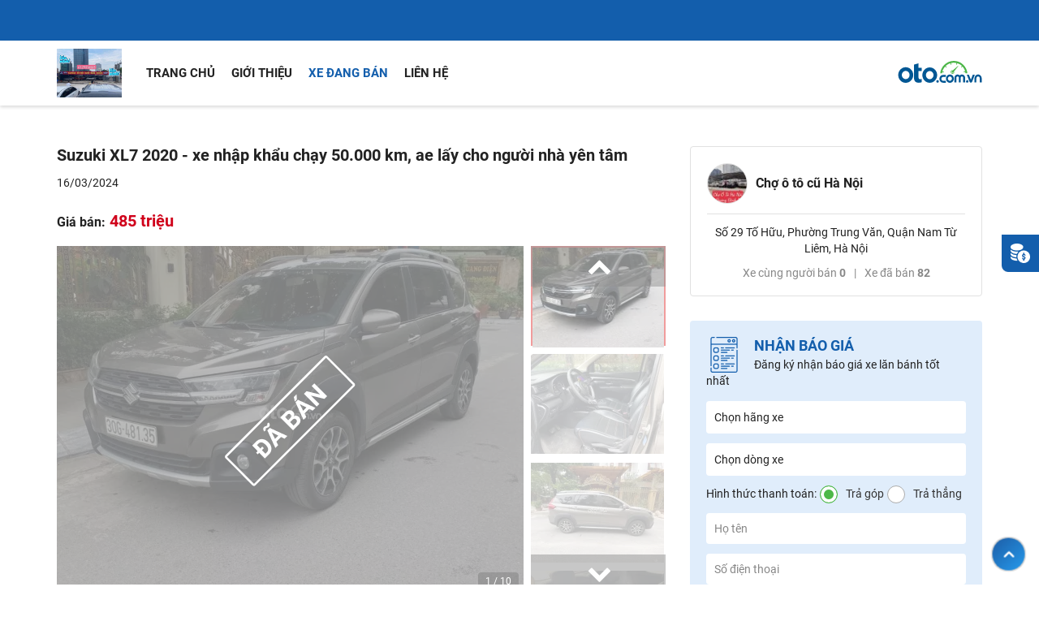

--- FILE ---
content_type: text/html; charset=utf-8
request_url: https://chootocuhanoi.oto.com.vn/xe-dang-ban/suzuki-xl7-id22925041
body_size: 9827
content:


<!DOCTYPE html>
<html lang="vi">
<head>
    <meta charset="utf-8" />
    <title>Suzuki XL7 2020 - xe nhập khẩu chạy 50.000 km, ae lấy cho người nhà yên tâm - chootocuhanoi.oto.com.vn</title>
    <link rel="SHORTCUT ICON" href="/Public/common/images/favicon.ico" />
    <!-- SEO -->
    <meta name="description" content="Suzuki XL7 nhập khẩu AT 7 chỗ Sx 2020 cực đẹp, A e có khách cùng bán, lấy cho người nhà yên tâm 485 triệu OD 5 vạn Bank 70% Rút hs sang tên toàn quốc Hoàng Anh ..." />
    <meta name="keywords" content="Suzuki XL7 2020 - xe nhập khẩu chạy 50.000 km, ae lấy cho người nhà yên tâm" />

<link rel="canonical" href="https://oto.com.vn/mua-ban-xe-suzuki-xl7-ha-noi/xe-nhap-khau-chay-50000-km-ae-lay-cho-nguoi-nha-yen-tam-aidxc22925041" />    <meta property="og:locale" content="vi_VN">
    <meta property="og:type" content="website" />
    <meta property="og:title" content="Suzuki XL7 2020 - xe nhập khẩu chạy 50.000 km, ae lấy cho người nhà yên tâm - chootocuhanoi.oto.com.vn" />
    <meta property="og:description" content="Suzuki XL7 2020 - xe nhập khẩu chạy 50.000 km, ae lấy cho người nhà yên tâm - chootocuhanoi.oto.com.vn" />
    <meta property="og:url" content="https://chootocuhanoi.oto.com.vn/xe-dang-ban/suzuki-xl7-id22925041" />
    <meta property="og:image" content="https://img1.oto.com.vn/2022/07/08/5KcBErjD/z3551104284081-a3694d22388b1b79a2c8693376c495e5-0317.jpg" />
    <meta property="og:image:type" content="image/jpg" />
    <meta property="og:image:width" content="768" />
    <meta property="og:image:height" content="450" />
    <meta property="og:image:alt" content="Suzuki XL7 2020 - xe nhập khẩu chạy 50.000 km, ae lấy cho người nhà yên tâm - chootocuhanoi.oto.com.vn" />
    <meta property="og:site_name" content="Suzuki XL7 2020 - xe nhập khẩu chạy 50.000 km, ae lấy cho người nhà yên tâm - chootocuhanoi.oto.com.vn" />
    <meta name="author" content="oto.com.vn" />
    <meta http-equiv="Content-Language" content="vi" />
    <meta name="language" content="Vietnamese,vn" />
<meta name="robots" content="noindex, nofollow" />
    <!--font-->
    <link rel="stylesheet" type="text/css" media="all" href="https://staticfile.oto.com.vn/dist/subdomainweb/styles/fontello.min.css.gz?v=639044934524448385">
    <link rel="stylesheet" type="text/css" media="all" href="https://staticfile.oto.com.vn/dist/subdomainweb/styles/font.min.css.gz?v=639044934524448385">
    <!--style-->
    <link href="https://staticfile.oto.com.vn/dist/subdomainweb/styles/jHtmlArea.min.css.gz?v=639044934524448385" rel="stylesheet" />
    <link rel="stylesheet" href="https://staticfile.oto.com.vn/dist/subdomainweb/styles/header-salon.min.css.gz?v=639044934524448385">
    <link rel="stylesheet" href="https://staticfile.oto.com.vn/dist/subdomainweb/styles/salon-v2.min.css.gz?v=639044934524448385">
    <link rel="stylesheet" href="https://staticfile.oto.com.vn/dist/subdomainweb/styles/vote-salon.min.css.gz?v=639044934524448385">

    <link rel="preload" as="style" onload="this.rel='stylesheet'" href="https://staticfile.oto.com.vn/dist/subdomaincommon/styles/swiper-bundle.min.css.gz?v=639044934524448385">
    <link rel="preload" as="style" onload="this.rel='stylesheet'" href="https://staticfile.oto.com.vn/dist/subdomaincommon/styles/chosen.min.css.gz?v=639044934524448385">
    <link rel="preload" as="style" onload="this.rel='stylesheet'" href="https://staticfile.oto.com.vn/dist/subdomaincommon/styles/lightgallery.min.css.gz?v=639044934524448385">
    
    <link rel="stylesheet" href="/Public/web/css/boxa-c-salon.css?v=639044934524448385">

    <link href="/Public/web/css/auto/autodetail.css?639044934524448385" rel="preload" as="style" onload="this.rel='stylesheet'" />
    <link href="/Public/web/css/auto/involve-detail.css?639044934524448385" rel="preload" as="style" onload="this.rel='stylesheet'" />
    <link href="/Public/web/css/auto/background_image_detail.css?639044934524448385" rel="preload" as="style" onload="this.rel='stylesheet'" />
    <link href="/Public/web/css/auto/autodetail_dev.css?639044934524448385" rel="preload" as="style" onload="this.rel='stylesheet'" />
    <link href="/Public/common/plugins/LightGallery/css/lightgallery.min.css" rel="stylesheet" />

    <link rel="stylesheet" href="https://staticfile.oto.com.vn/dist/subdomaincommon/styles/common.min.css.gz?v=639044934524448385">
    <link rel="stylesheet" href="https://staticfile.oto.com.vn/dist/subdomainweb/styles/dev-custom.min.css.gz?v=639044934524448385">
    <link rel="stylesheet" href="https://staticfile.oto.com.vn/dist/subdomainweb/styles/salon-idmc_dev.min.css.gz?v=639044934524448385">


    <!-- Google Tag Manager -->
<script>
        (function (w, d, s, l, i) {
            w[l] = w[l] || []; w[l].push({
                'gtm.start':
                    new Date().getTime(), event: 'gtm.js'
            }); var f = d.getElementsByTagName(s)[0],
                j = d.createElement(s), dl = l != 'dataLayer' ? '&l=' + l : ''; j.async = true; j.src =
                    'https://www.googletagmanager.com/gtm.js?id=' + i + dl; f.parentNode.insertBefore(j, f);
        })(window, document, 'script', 'dataLayer', 'GTM-WG53MB6');</script>
<!-- End Google Tag Manager -->

    <script>
        var domainCookie = 'https://apps.oto.com.vn';
        var productId = '0';
        var userId = '';
        var websiteDomain = 'https://oto.com.vn';
        var domainOfCookieName = '.oto.com.vn';
    </script>
</head>
<body id="body" class="subpage">
    <input type="hidden" id="hddSalonId" value="3727" />
    <input type="hidden" name="hddPageId" id="hddPageId" value="10" />
    <input type="hidden" name="hddSalonExpired" value="value" />

    <!-- Google Tag Manager (noscript) -->
<noscript>
    <iframe src="https://www.googletagmanager.com/ns.html?id=GTM-WG53MB6"
            height="0" width="0" style="display:none;visibility:hidden"></iframe>
</noscript>
<!-- End Google Tag Manager (noscript) -->

    <!-- Header -->
    <div class="box-tool-support">
        <div class="item" onclick="FormLeadsJS.handlerPopupShowQuotation();">
            <label class="text">Nhận báo giá</label>
            <span class="icon monney"></span>
        </div>
            </div>



<!--header and menu top-->
<div class="header-fix">
    <div class="header">
        <!--headtop-->
        <div class="header-top">
            <div class="container">
            </div>
        </div>
        <div class="navi nav-salon">
            <div class="container">
                            <a class="logo-salon" href="/">
                                <img src="https://img1.oto.com.vn/2022/07/08/5KcBErjD/z3551104277503-c3a6360cb92c3178032ad1cb0ed12871-d5f0.jpg" alt="Chợ &#244; t&#244; cũ H&#224; Nội">
                            </a>
                <ul class="menu-top">
                    <li>
                        <a href="/" class="">Trang chủ</a>
                    </li>
                    <li>
                        <a href="/gioi-thieu" class="">Giới thiệu</a>
                    </li>
                    <li>
                        <a href="/xe-dang-ban" class="active">Xe đang bán</a>
                    </li>
                    <li>
                        <a href="/lien-he" class="">Liên hệ</a>
                    </li>
                </ul>
                <a class="logo" href="https://oto.com.vn" rel="nofollow">
                    <b class="heading-h2">Kênh thông tin và giao dịch về ôtô </b>
                </a>
            </div>
        </div>
    </div>
</div>

<script>
    window.addEventListener('DOMContentLoaded', (event) => {
        if ($('#uploadimage').length > 0) {
            $('#uploadimage').avatarUpload({ token: 'rsSEpIZBq5O2udZyjwBT2n8FX04kvCU0aaNNB9Z6sAI=', target: 'Logo', maxFiles: 1 });
        }
    });

</script>

    <!-- Body -->
    <div class="wrap">
        


<input type="hidden" id="hddDataLayerTracking" value="{&quot;Event&quot;:&quot;action&quot;,&quot;Action&quot;:&quot;&quot;,&quot;ProductId&quot;:22925041,&quot;SellerId&quot;:132013,&quot;VipType&quot;:&quot;Free&quot;,&quot;UserId&quot;:0,&quot;PageType&quot;:&quot;Detail&quot;}" />
<div class="container">
    <!--box left-->
    <div class="b-column">
        

    <input type="hidden" id="hddAutoId" value="22925041" />
    <input type="hidden" id="hddUserId" value="132013" />
    <input type="hidden" id="hddNumberViewStart" value="0" />
    <!--detaill-->
    <div class="box-detail-listing" id="box-detail">
        <input id="AutoID" name="AutoID" type="hidden" value="22925041" />
        <input id="price" type="hidden" value="485000000" />
        <input id="cityCode" type="hidden" value="HN" />
        <input id="numberOfSeat" type="hidden" value="0" />
        <input id="year" type="hidden" value="2020" />
        <input id="secondHandName" type="hidden" value="Xe cũ" />
        <input id="secondHandNameFixed" type="hidden" value="0" />
        <input id="classificationName" type="hidden" value="" />
        <input id="xeTai" type="hidden" />
        <input id="weight" type="hidden" value="0" />
        <input id="makeName" type="hidden" value="Suzuki" />
        <input id="isRangerRaptor" type="hidden" />
        <input id="madeInBy" type="hidden" value="1" />
        <div class="group-title-detail">
            <h1 class="title-detail">
                Suzuki XL7 2020 - xe nhập khẩu chạy 50.000 km, ae lấy cho người nh&#224; y&#234;n t&#226;m
            </h1>

            <div class="date-code">
                <span class="date">16/03/2024</span>
                
            </div>
        </div>

        <div class="full-width mb-10">

        </div>

        <div class="full-width mt-10 mb-5">
            <div class="box-price">
                    <span class="price-big blueprice">
                        <font style="font-size: 16px">Giá bán:</font> 485 triệu 
                    </span>
            </div>

        </div>
        <div class="box-tab">
            <div class="content-tab">
                <div style="display:block" id="anh">
                    <input type="hidden" id="countImage" value="10" />
                    <input type="hidden" id="videoEmbed" value="" />
                    <div class="box-detail-photo sold expired">
                        <div class="slider-detail">
                                <div class="imageslide">
                                    <div style="position:relative;width: 575px;">
                                        <div class="photo swiper-container gallery-top" style="aspect-ratio:575/430;position:relative">
                                            <div class="swiper-wrapper">

                                                            <div class="swiper-slide imageGallery" data-src="https://img1.oto.com.vn/crop/575x430/2023/11/16/z4884079607975620bc35f0329e3991834c03673b7eadb-83e4_wm.webp">
                                                                <img title="Suzuki XL7 2020 - xe nhập khẩu chạy 50.000 km, ae lấy cho người nh&#224; y&#234;n t&#226;m" src="https://img1.oto.com.vn/crop/575x430/2023/11/16/z4884079607975620bc35f0329e3991834c03673b7eadb-83e4_wm.webp" alt="Suzuki XL7 2020 - xe nhập khẩu chạy 50.000 km, ae lấy cho người nh&#224; y&#234;n t&#226;m" />
                                                            </div>
                                                        <div class="swiper-slide imageGallery" data-src="https://img1.oto.com.vn/crop/575x430/2023/11/16/z4884079642340a246fac12ba86070df5239a22af42523-d0d3_wm.webp">
                                                            <img class="swiper-lazy" title="Suzuki XL7 2020 - xe nhập khẩu chạy 50.000 km, ae lấy cho người nh&#224; y&#234;n t&#226;m" src="https://img1.oto.com.vn/Static/Images/ec.png" data-src="https://img1.oto.com.vn/crop/575x430/2023/11/16/z4884079642340a246fac12ba86070df5239a22af42523-d0d3_wm.webp" alt="Suzuki XL7 2020 - xe nhập khẩu chạy 50.000 km, ae lấy cho người nh&#224; y&#234;n t&#226;m" />
                                                            <span class="swiper-lazy-preloader"></span>
                                                        </div>
                                                        <div class="swiper-slide imageGallery" data-src="https://img1.oto.com.vn/crop/575x430/2023/11/16/z4884079645999ac1ce6bb18f4d3bdc7239422b168f9dc-97dd_wm.webp">
                                                            <img class="swiper-lazy" title="Suzuki XL7 2020 - xe nhập khẩu chạy 50.000 km, ae lấy cho người nh&#224; y&#234;n t&#226;m" src="https://img1.oto.com.vn/Static/Images/ec.png" data-src="https://img1.oto.com.vn/crop/575x430/2023/11/16/z4884079645999ac1ce6bb18f4d3bdc7239422b168f9dc-97dd_wm.webp" alt="Suzuki XL7 2020 - xe nhập khẩu chạy 50.000 km, ae lấy cho người nh&#224; y&#234;n t&#226;m" />
                                                            <span class="swiper-lazy-preloader"></span>
                                                        </div>
                                                        <div class="swiper-slide imageGallery" data-src="https://img1.oto.com.vn/crop/575x430/2023/11/16/z4884079646244cd605c0d135599b0f1251d0519815925-869e_wm.webp">
                                                            <img class="swiper-lazy" title="Suzuki XL7 2020 - xe nhập khẩu chạy 50.000 km, ae lấy cho người nh&#224; y&#234;n t&#226;m" src="https://img1.oto.com.vn/Static/Images/ec.png" data-src="https://img1.oto.com.vn/crop/575x430/2023/11/16/z4884079646244cd605c0d135599b0f1251d0519815925-869e_wm.webp" alt="Suzuki XL7 2020 - xe nhập khẩu chạy 50.000 km, ae lấy cho người nh&#224; y&#234;n t&#226;m" />
                                                            <span class="swiper-lazy-preloader"></span>
                                                        </div>
                                                        <div class="swiper-slide imageGallery" data-src="https://img1.oto.com.vn/crop/575x430/2023/11/16/z48840796474771212e98cc0a2d10a0136c8a3155010d6-b629_wm.webp">
                                                            <img class="swiper-lazy" title="Suzuki XL7 2020 - xe nhập khẩu chạy 50.000 km, ae lấy cho người nh&#224; y&#234;n t&#226;m" src="https://img1.oto.com.vn/Static/Images/ec.png" data-src="https://img1.oto.com.vn/crop/575x430/2023/11/16/z48840796474771212e98cc0a2d10a0136c8a3155010d6-b629_wm.webp" alt="Suzuki XL7 2020 - xe nhập khẩu chạy 50.000 km, ae lấy cho người nh&#224; y&#234;n t&#226;m" />
                                                            <span class="swiper-lazy-preloader"></span>
                                                        </div>
                                                        <div class="swiper-slide imageGallery" data-src="https://img1.oto.com.vn/crop/575x430/2023/11/16/z48840796520442a7ba6349dd7d1caa72a9c581df6f585-e528_wm.webp">
                                                            <img class="swiper-lazy" title="Suzuki XL7 2020 - xe nhập khẩu chạy 50.000 km, ae lấy cho người nh&#224; y&#234;n t&#226;m" src="https://img1.oto.com.vn/Static/Images/ec.png" data-src="https://img1.oto.com.vn/crop/575x430/2023/11/16/z48840796520442a7ba6349dd7d1caa72a9c581df6f585-e528_wm.webp" alt="Suzuki XL7 2020 - xe nhập khẩu chạy 50.000 km, ae lấy cho người nh&#224; y&#234;n t&#226;m" />
                                                            <span class="swiper-lazy-preloader"></span>
                                                        </div>
                                                        <div class="swiper-slide imageGallery" data-src="https://img1.oto.com.vn/crop/575x430/2023/11/16/z4884079680989b9f00de991b5da4a42359e25204ca19e-e714_wm.webp">
                                                            <img class="swiper-lazy" title="Suzuki XL7 2020 - xe nhập khẩu chạy 50.000 km, ae lấy cho người nh&#224; y&#234;n t&#226;m" src="https://img1.oto.com.vn/Static/Images/ec.png" data-src="https://img1.oto.com.vn/crop/575x430/2023/11/16/z4884079680989b9f00de991b5da4a42359e25204ca19e-e714_wm.webp" alt="Suzuki XL7 2020 - xe nhập khẩu chạy 50.000 km, ae lấy cho người nh&#224; y&#234;n t&#226;m" />
                                                            <span class="swiper-lazy-preloader"></span>
                                                        </div>
                                                        <div class="swiper-slide imageGallery" data-src="https://img1.oto.com.vn/crop/575x430/2023/11/16/z4884079683455ce94870552c7bae5f373b5bd110deffb-f7bd_wm.webp">
                                                            <img class="swiper-lazy" title="Suzuki XL7 2020 - xe nhập khẩu chạy 50.000 km, ae lấy cho người nh&#224; y&#234;n t&#226;m" src="https://img1.oto.com.vn/Static/Images/ec.png" data-src="https://img1.oto.com.vn/crop/575x430/2023/11/16/z4884079683455ce94870552c7bae5f373b5bd110deffb-f7bd_wm.webp" alt="Suzuki XL7 2020 - xe nhập khẩu chạy 50.000 km, ae lấy cho người nh&#224; y&#234;n t&#226;m" />
                                                            <span class="swiper-lazy-preloader"></span>
                                                        </div>
                                                        <div class="swiper-slide imageGallery" data-src="https://img1.oto.com.vn/crop/575x430/2023/11/16/z48840796858611c31396c3f0baf538daf0c408b34b759-3e0d_wm.webp">
                                                            <img class="swiper-lazy" title="Suzuki XL7 2020 - xe nhập khẩu chạy 50.000 km, ae lấy cho người nh&#224; y&#234;n t&#226;m" src="https://img1.oto.com.vn/Static/Images/ec.png" data-src="https://img1.oto.com.vn/crop/575x430/2023/11/16/z48840796858611c31396c3f0baf538daf0c408b34b759-3e0d_wm.webp" alt="Suzuki XL7 2020 - xe nhập khẩu chạy 50.000 km, ae lấy cho người nh&#224; y&#234;n t&#226;m" />
                                                            <span class="swiper-lazy-preloader"></span>
                                                        </div>
                                                        <div class="swiper-slide imageGallery" data-src="https://img1.oto.com.vn/crop/575x430/2023/11/16/z488407961251019c5f26835c1e34d5d4b10de5b7088e4-3124_wm.webp">
                                                            <img class="swiper-lazy" title="Suzuki XL7 2020 - xe nhập khẩu chạy 50.000 km, ae lấy cho người nh&#224; y&#234;n t&#226;m" src="https://img1.oto.com.vn/Static/Images/ec.png" data-src="https://img1.oto.com.vn/crop/575x430/2023/11/16/z488407961251019c5f26835c1e34d5d4b10de5b7088e4-3124_wm.webp" alt="Suzuki XL7 2020 - xe nhập khẩu chạy 50.000 km, ae lấy cho người nh&#224; y&#234;n t&#226;m" />
                                                            <span class="swiper-lazy-preloader"></span>
                                                        </div>
                                            </div>
                                            <div class="number swiper-pagination">1</div>
                                            
                                        </div>
                                    </div>
                                </div>
                                <div class="list-item swiper-container gallery-thumbs">
                                    <div class="list swiper-wrapper">
                                        

                                                    <div class="item swiper-slide">
                                                        <img title="Suzuki XL7 2020 - xe nhập khẩu chạy 50.000 km, ae lấy cho người nh&#224; y&#234;n t&#226;m" class="lozad" src="https://img1.oto.com.vn/Static/Images/ec.png" data-src="https://img1.oto.com.vn/crop/164x123/2023/11/16/z4884079607975620bc35f0329e3991834c03673b7eadb-83e4_wm.webp" alt="Suzuki XL7 2020 - xe nhập khẩu chạy 50.000 km, ae lấy cho người nh&#224; y&#234;n t&#226;m" width="164" height="123" />
                                                    </div>
                                                <div class="item swiper-slide">
                                                    <img title="Suzuki XL7 2020 - xe nhập khẩu chạy 50.000 km, ae lấy cho người nh&#224; y&#234;n t&#226;m" class="lozad" src="https://img1.oto.com.vn/Static/Images/ec.png" data-src="https://img1.oto.com.vn/crop/164x123/2023/11/16/z4884079642340a246fac12ba86070df5239a22af42523-d0d3_wm.webp" alt="Suzuki XL7 2020 - xe nhập khẩu chạy 50.000 km, ae lấy cho người nh&#224; y&#234;n t&#226;m" width="164" height="123" />
                                                </div>
                                                <div class="item swiper-slide">
                                                    <img title="Suzuki XL7 2020 - xe nhập khẩu chạy 50.000 km, ae lấy cho người nh&#224; y&#234;n t&#226;m" class="lozad" src="https://img1.oto.com.vn/Static/Images/ec.png" data-src="https://img1.oto.com.vn/crop/164x123/2023/11/16/z4884079645999ac1ce6bb18f4d3bdc7239422b168f9dc-97dd_wm.webp" alt="Suzuki XL7 2020 - xe nhập khẩu chạy 50.000 km, ae lấy cho người nh&#224; y&#234;n t&#226;m" width="164" height="123" />
                                                </div>
                                                <div class="item swiper-slide">
                                                    <img title="Suzuki XL7 2020 - xe nhập khẩu chạy 50.000 km, ae lấy cho người nh&#224; y&#234;n t&#226;m" class="lozad" src="https://img1.oto.com.vn/Static/Images/ec.png" data-src="https://img1.oto.com.vn/crop/164x123/2023/11/16/z4884079646244cd605c0d135599b0f1251d0519815925-869e_wm.webp" alt="Suzuki XL7 2020 - xe nhập khẩu chạy 50.000 km, ae lấy cho người nh&#224; y&#234;n t&#226;m" width="164" height="123" />
                                                </div>
                                                <div class="item swiper-slide">
                                                    <img title="Suzuki XL7 2020 - xe nhập khẩu chạy 50.000 km, ae lấy cho người nh&#224; y&#234;n t&#226;m" class="lozad" src="https://img1.oto.com.vn/Static/Images/ec.png" data-src="https://img1.oto.com.vn/crop/164x123/2023/11/16/z48840796474771212e98cc0a2d10a0136c8a3155010d6-b629_wm.webp" alt="Suzuki XL7 2020 - xe nhập khẩu chạy 50.000 km, ae lấy cho người nh&#224; y&#234;n t&#226;m" width="164" height="123" />
                                                </div>
                                                <div class="item swiper-slide">
                                                    <img title="Suzuki XL7 2020 - xe nhập khẩu chạy 50.000 km, ae lấy cho người nh&#224; y&#234;n t&#226;m" class="lozad" src="https://img1.oto.com.vn/Static/Images/ec.png" data-src="https://img1.oto.com.vn/crop/164x123/2023/11/16/z48840796520442a7ba6349dd7d1caa72a9c581df6f585-e528_wm.webp" alt="Suzuki XL7 2020 - xe nhập khẩu chạy 50.000 km, ae lấy cho người nh&#224; y&#234;n t&#226;m" width="164" height="123" />
                                                </div>
                                                <div class="item swiper-slide">
                                                    <img title="Suzuki XL7 2020 - xe nhập khẩu chạy 50.000 km, ae lấy cho người nh&#224; y&#234;n t&#226;m" class="lozad" src="https://img1.oto.com.vn/Static/Images/ec.png" data-src="https://img1.oto.com.vn/crop/164x123/2023/11/16/z4884079680989b9f00de991b5da4a42359e25204ca19e-e714_wm.webp" alt="Suzuki XL7 2020 - xe nhập khẩu chạy 50.000 km, ae lấy cho người nh&#224; y&#234;n t&#226;m" width="164" height="123" />
                                                </div>
                                                <div class="item swiper-slide">
                                                    <img title="Suzuki XL7 2020 - xe nhập khẩu chạy 50.000 km, ae lấy cho người nh&#224; y&#234;n t&#226;m" class="lozad" src="https://img1.oto.com.vn/Static/Images/ec.png" data-src="https://img1.oto.com.vn/crop/164x123/2023/11/16/z4884079683455ce94870552c7bae5f373b5bd110deffb-f7bd_wm.webp" alt="Suzuki XL7 2020 - xe nhập khẩu chạy 50.000 km, ae lấy cho người nh&#224; y&#234;n t&#226;m" width="164" height="123" />
                                                </div>
                                                <div class="item swiper-slide">
                                                    <img title="Suzuki XL7 2020 - xe nhập khẩu chạy 50.000 km, ae lấy cho người nh&#224; y&#234;n t&#226;m" class="lozad" src="https://img1.oto.com.vn/Static/Images/ec.png" data-src="https://img1.oto.com.vn/crop/164x123/2023/11/16/z48840796858611c31396c3f0baf538daf0c408b34b759-3e0d_wm.webp" alt="Suzuki XL7 2020 - xe nhập khẩu chạy 50.000 km, ae lấy cho người nh&#224; y&#234;n t&#226;m" width="164" height="123" />
                                                </div>
                                                <div class="item swiper-slide">
                                                    <img title="Suzuki XL7 2020 - xe nhập khẩu chạy 50.000 km, ae lấy cho người nh&#224; y&#234;n t&#226;m" class="lozad" src="https://img1.oto.com.vn/Static/Images/ec.png" data-src="https://img1.oto.com.vn/crop/164x123/2023/11/16/z488407961251019c5f26835c1e34d5d4b10de5b7088e4-3124_wm.webp" alt="Suzuki XL7 2020 - xe nhập khẩu chạy 50.000 km, ae lấy cho người nh&#224; y&#234;n t&#226;m" width="164" height="123" />
                                                </div>
                                    </div>
                                    <button class="btn-bt btn-prev"><i class=" icon-left-open-1"></i></button>
                                    <button class="btn-bt btn-next"><i class=" icon-right-open-1"></i></button>
                                </div>
                        </div>
                    </div>
                </div>
                <div id="video" style="display:none">
                    <div class="box-video-detail">
                        <div class="video">
                        </div>
                    </div>
                </div>
            </div>
            <div class="box-info-detail">
                <ul class="list-info">
                        <li><label class="label"><i class="icon-calendar"></i>Năm sản xuất</label> 2020</li>
                                                                <li><label class="label"><i class="icon-steering-wheel"></i>Tình trạng</label> <div class="small">Xe cũ</div></li>
                                            <li><label class="label"><i class="icon-flag-checkered"></i>Xuất xứ</label> Trong nước</li>
                                            <li><label class="label"><i class="icon-gauge"></i>Số km đã đi</label> 50.000 km</li>
                                            <li>
                            <label class="label"><i class="icon-location"></i>Tỉnh thành</label>
                            <div class="small">Hà Nội</div>
                        </li>
                                            <li><label class="label"><i class="icon-type-number"></i>Hộp số</label> Số tự động</li>
                                            <li><label class="label"><i class="icon-fuel"></i>Nhiên liệu</label> M&#225;y xăng</li>
                </ul>
            </div>
        </div>

        <div class="box-tab mt-20">
            <div class="scroll-tab">
                <ul class="menu-tab" id="tab-content">
                    <li data-id="tab-desc" class="active"><a href="javascript:void(0)">Mô tả</a></li>
                        <li data-id="tab-camket"><a href="javascript:void(0)">Cam kết</a></li>
                                        
                </ul>
            </div>
            <div class="content-tab full-width pull-left">
                <div class="tab-item-content" id="tab-desc" style="display: block">
                    <div class="content-detail content-description content-description-sold-hidden">
                        Suzuki XL7 nhập khẩu AT 7 chỗ Sx 2020 cực đẹp, A e có khách cùng bán, lấy cho người nhà yên tâm
485 triệu OD 5 vạn

Bank 70%
Rút hs sang tên toàn quốc

Hoàng Anh
0329538888
Mua Ô Tô Cũ giá cạnh tranh, ưu tiên Xe Đẹp, Chính Chủ
                    </div>
                </div>

                                                    <div id="tab-camket" class="tab-camket" style="display: none;">
                        <div class="content-detail">
                            <div class="row">
                                    <div class="col-6">
                                        <ul class="list-info">
                                                <li><label class="label">Một chủ từ đầu</label><i class="icon-ok "></i></li>
                                        </ul>
                                    </div>
                                                                    <div class="col-6">
                                        <ul class="list-info">
                                                <li><label class="label">C&#243; xuất h&#243;a đơn</label><i class="icon-ok "></i></li>
                                        </ul>
                                    </div>
                            </div>
                        </div>
                    </div>
            </div>
        </div>
            <div class="box-expired">
                Bạn đang xem tin rao đã hết hạn trên <a href="/">Oto.com.vn</a>, xe này có thể đã được bán. Hãy thử tìm kiếm những tin rao bán xe khác có thời gian đăng mới hơn!
            </div>
        <div class="box-info-bank-loan">
                <div class="row">
                    <div class="col-6">
                        Giấy tờ cần kiểm tra khi mua xe cũ:
                        <ul class="list-info">
                            <li><i class="icon-dot-1"></i>Đăng ký, đăng kiểm, biên lai phí sử dụng đường bộ</li>
                            <li><i class="icon-dot-1"></i>Hồ sơ bảo dưỡng xe</li>
                            <li><i class="icon-dot-1"></i>Tra cứu phạt nguội</li>
                        </ul>
                    </div>
                    <div class="col-6">
                        Thủ tục sang tên xe cũ cho người mua:
                        <ul class="list-info">
                            <li><i class="icon-dot-1"></i>Công chứng hợp đồng mua bán xe ô tô</li>
                            <li><i class="icon-dot-1"></i>Nộp lệ phí trước bạ</li>
                            <li><i class="icon-dot-1"></i>Rút hồ sơ gốc / làm sổ đăng kiểm mới</li>
                        </ul>
                    </div>
                </div>
        </div>
    </div>

    </div>
    <!--box right-->
    <div class="c-column">
        <div class="box-salon-info">
            <div class="salon">
                    <img src="https://img1.oto.com.vn/crop/53x53/2022/07/08/5KcBErjD/z3551104284081-a3694d22388b1b79a2c8693376c495e5-0317.jpg" alt="/2022/07/08/5KcBErjD/z3551104284081-a3694d22388b1b79a2c8693376c495e5-0317.jpg" class="avatar" />
                <h3 class="name">Chợ ô tô cũ Hà Nội</h3>
            </div>
                <p class="location">Số 29 Tố Hữu, Phường Trung Văn, Quận Nam Từ Li&#234;m, H&#224; Nội</p>

            <p class="box-view">
                Xe cùng người bán <strong>0</strong><span class="space">|</span>Xe đã bán <strong class="totalCarSold">0</strong>
            </p>
        </div>
            <div class="box-Collap">
                    <div class="content-Collap show content-Collap-aside">
                        <div class="head">
                            <span class="icon get-notifications"></span>
                            <h3 class="title">NHẬN BÁO GIÁ</h3>
                            <p class="des">Đăng ký nhận báo giá xe lăn bánh tốt nhất</p>
                        </div>
                        <div class="list-Collap">
                            
<form action="/TestDriver/QuotationCustomerForm" method="post" class="form-register-quotation" name="formRegisterQuotation" onsubmit="return FormLeadsJS.handlerQuotationFormSubmit(this)">
    <ul>
        <li>
            <div class="custom-select-2">
                <select name="MakeID" id="MakeID" class="select-box chosen MakeID">
                    <option value="0">Chọn hãng xe</option>
                </select>
            </div>
        </li>
        <li>
            <div class="custom-select-2">
                <select name="ModelID" id="ModelID" class="select-box chosen ModelID">
                    <option value="0">Chọn dòng xe</option>
                </select>
            </div>
        </li>
        <li>
            <span class="text-r">Hình thức thanh toán:</span>
            <div class="radio">
                <input id="radio-1-aside" value="8" name="PaymentsType" class="PaymentsType" type="radio" checked="">
                <label for="radio-1-aside" class="radio-label">Trả góp</label>
            </div>
            <div class="radio">
                <input id="radio-2-aside" value="1024" name="PaymentsType" class="PaymentsType" type="radio">
                <label for="radio-2-aside" class="radio-label">Trả thẳng</label>
            </div>
        </li>
        <li>
            <input class="input" name="FullName" id="FullName" placeholder="Họ tên" type="text">
        </li>
        <li>
            <input class="input" name="Mobile" id="Mobile" placeholder="Số điện thoại" type="text">
        </li>

        <li>
            <div id="lblMessage" class="ms-error"></div>
            <button class="btn-submit">Đăng ký</button>
        </li>
    </ul>
</form>
                        </div>
                    </div>
            </div>

        


    </div>
</div>



    </div>
    <!-- Footer -->
    
<div class="box-bg-ft">
    <div class="container">
        <div class="content-ft">
                <div class="map map-cst">
                    <iframe src="https://www.google.com/maps/embed?pb=!1m18!1m12!1m3!1d3725.0120123188144!2d105.78455941419038!3d20.992155594404505!2m3!1f0!2f0!3f0!3m2!1i1024!2i768!4f13.1!3m3!1m2!1s0x3135acb5bb926c15%3A0x1da8a8ebd88ac3ea!2zMjkgUC4gVOG7kSBI4buvdSwgVHJ1bmcgVsSDbiwgTmFtIFThu6sgTGnDqm0sIEjDoCBO4buZaSAxMDAwMCwgVmlldG5hbQ!5e0!3m2!1sen!2s!4v1662025311500!5m2!1sen!2s" width="600" height="450" style="border:0;" allowfullscreen="" loading="lazy" referrerpolicy="no-referrer-when-downgrade"></iframe>
                </div>
            <div class="info">
                <h2 class="title">Chợ &#244; t&#244; cũ H&#224; Nội</h2>
                <p class="location">
                    <strong>Địa chỉ:</strong> Tố Hữu, Phường Trung Văn, Quận Nam Từ Liêm, Hà Nội
                </p>
                <div class="box-logo">
                    <img src="/Public/web/images/salon/logo-oto-white.png" />
                </div>
            </div>
        </div>

    </div>
</div>
    <!-- The Modal -->
<div id="capchaAntispamModal" class="my-modal">
    <!-- Modal content -->
    <div class="my-modal-content">
        <div class="my-modal-header">
            <span id="closeCapcha" class="close1">&times;</span>
            <h2>Nhập mã xác nhận</h2>
        </div>
        <div class="my-modal-body">
            <div class="linerow">
                <p style="font-size: 16px">
                    Bạn đã submit quá nhiều lần, <br>
                    Hãy nhập mã xác nhận để tiếp tục.
                </p>
            </div>
            <div class="linerow">
                <input id="valueCapcha" class="inputtext contactcapchar required" rel="Mã xác thực" placeholder="Mã xác nhận *" ValidateMessage="mã xác nhận" />
                <img id="img_CAPTCHA" class="verifyCodeVote" src="/Home/CapchaAntispam" title="Mã xác nhận, ấn vào để nhận mã mới" alt="Mã xác nhận" />
            </div>
            <div class="linerow">
                <input type="button" value="Hoàn tất" class="btn-submit" id="verifycapcha" />
            </div>
        </div>
    </div>

</div>

<script src="/Public/antispam/modalAntispan.js?v=639044934524448385" defer></script>
<style>
    .close1 {
        color: #222;
        font-size: 28px;
        font-weight: bold;
        width: 40px;
        height: 40px;
        text-align: center;
        position: absolute;
        top: 15px;
        right: 10px;
        cursor: pointer;
    }
</style>

    <a href="javascript:void(0);" class="icon-back-top" style="display: inline;"></a>
    <input type="hidden" id="hddUserIdLogin" value="0" />
    <div class="modal" id="popup">
        <div class="modal-dialog popup-salon" style="margin-top:10%;">
            <button type="button" class="close"><i class=" icon-cancel-circled"></i></button>
            <div class="content-popup-import">

            </div>
        </div>
    </div>
    <div class="modal-backdrop" id="modal-backdropid"></div>

    <div id="loading" class="loading" style="display: none;">
        <div class="img-loading">
            <img src="/Public/common/images/loading300.gif" width="50" height="50" />
        </div>
        <div class="modal-backdrop in bg-loading"></div>
    </div>

    <script src="https://staticfile.oto.com.vn/dist/subdomaincommon/scripts/jquery.min.js.gz?v=639044934524448385"></script>
    <script src="https://staticfile.oto.com.vn/dist/subdomaincommon/scripts/bxhValidateForm.min.js.gz?v=639044934524448385" defer></script>
    <script src="https://staticfile.oto.com.vn/dist/subdomaincommon/scripts/common.min.js.gz?v=639044934524448385"></script>

    <script src="https://staticfile.oto.com.vn/dist/subdomaincommon/scripts/antispam.min.js.gz?v=639044934524448385" defer></script>
    <script src="https://staticfile.oto.com.vn/dist/subdomainweb/scripts/fixheaderscroll.min.js.gz?v=639044934524448385" type="text/javascript" defer></script>
    <script src="https://staticfile.oto.com.vn/dist/subdomainweb/scripts/defaul.min.js.gz?v=639044934524448385" type="text/javascript" defer></script>
    <script type="text/javascript" src='https://staticfile.oto.com.vn/dist/subdomaincommon/scripts/jquery.validate.min.js.gz?v=639044934524448385' defer></script>
    <script type="text/javascript" src='https://staticfile.oto.com.vn/dist/subdomaincommon/scripts/jquery.validate.unobtrusive.min.js.gz?v=639044934524448385' defer></script>
    <script type="text/javascript" src="https://staticfile.oto.com.vn/dist/subdomaincommon/scripts/chosen.jquery.min.js.gz?v=639044934524448385" defer></script>
    <script type="text/javascript" src="https://staticfile.oto.com.vn/dist/subdomaincommon/scripts/lightgallery-all.min.js.gz?v=639044934524448385" defer></script>
    <script src="https://img1.oto.com.vn/Static/Scripts/swiper-bundle-custom.min.js" defer></script>
    <script type="text/javascript" src="https://staticfile.oto.com.vn/dist/subdomainweb/scripts/common-web.min.js.gz?v=639044934524448385" defer></script>
    <script src="https://staticfile.oto.com.vn/dist/subdomainweb/scripts/form-leads.min.js.gz?v=639044934524448385" defer></script>
    <script type="text/javascript" src="https://staticfile.oto.com.vn/dist/subdomainweb/scripts/jHtmlArea-0.8.min.js.gz?v=639044934524448385" defer></script>
    <script type="text/javascript" src="https://staticfile.oto.com.vn/dist/subdomaincommon/scripts/avatarUpload.min.js.gz?v=639044934524448385" defer></script>
    <script src="https://staticfile.oto.com.vn/dist/subdomaincommon/scripts/data-layer-tracking.min.js.gz?v=639044934524448385"></script>
    
    <script type="text/javascript" src="/Public/web/js/autodetail.js?v=639044934524448385" defer></script>

    

    <script type="application/ld+json">
        {
        "@context": "https://schema.org",
        "@type": "AutoDealer",
        "address": {
            "@type": "PostalAddress",
            "addressLocality": "Hà Nội",
            "postalCode": "100000",
            "streetAddress": "Tố Hữu, Phường Trung Văn, Quận Nam Từ Liêm, Hà Nội"
        },
        "name": "Chợ ô tô cũ Hà Nội",
        "openingHours": [
        "Mo-Su 09:00-18:00"
        ],
        "telephone": "0329538888",
        "url": "https://chootocuhanoi.oto.com.vn"
        }
    </script>

<script type="application/ld+json">
    {"@context": "https://schema.org","@type": "Corporation","name": "Oto.com.vn", "alternateName": "Oto.com.vn","url": "https://oto.com.vn/","logo": "https://oto.com.vn/", "sameAs": [ "https://www.facebook.com/oto.com.vn.dvg/", "https://twitter.com/otocomvndvg", "https://www.instagram.com/oto.com.vn/", "https://www.youtube.com/channel/UCJb7d6f9QpJEqXxbhteciDw", "https://www.linkedin.com/company/otocomvn/", "https://oto.com.vn/" ]}
</script>
<script type="application/ld+json">
    {
    "@context": "https://schema.org/",
    "@type": "WebSite",
    "name": "Oto.com.vn",
    "alternateName" : "Mua bán ô tô",
    "url": "https://oto.com.vn",
    "potentialAction":

    { "@type": "SearchAction", "target": "https://oto.com.vn/search/{search_term_string}
    ",
    "query-input": "required name=search_term_string"
    }
    }
</script>

    <script src="https://log.oto.com.vn/js/oto/live/dvgtrack.js?v=20260120" defer></script>
</body>
</html>


--- FILE ---
content_type: text/css
request_url: https://chootocuhanoi.oto.com.vn/Public/web/css/auto/involve-detail.css?639044934524448385
body_size: 1507
content:
.box-detail-listing .box-voucher {
    background: #F0F0F0;
    border-radius: 4px;
    padding: 10px 10px 5px;
    display: inline-block;
    width: 100%;
    margin: 20px 0 -5px;
}

.box-detail-listing .box-voucher .heading {
    font-size: 18px;
    text-transform: none;
    margin: 0;
}

.box-detail-listing .scroll-voucher {
    display: block;
    margin-right: -10px;
    overflow-x: auto;
    padding: 0;
    position: relative;
    white-space: nowrap;
    margin-top: 10px
}

.scroll-voucher::-webkit-scrollbar-track {
    border-radius: 10px;
    background-color: transparent
}

.scroll-voucher::-webkit-scrollbar {
    height: 2px;
    background-color: transparent
}

.scroll-voucher::-webkit-scrollbar-thumb {
    border-radius: 10px;
    background-color: transparent;
}

.scroll-voucher .item-voucher {
    width: 280px;
    height: 105px;
    background: transparent url(../images/bg-item-voucher-green.png) center no-repeat;
    background-size: cover;
    padding: 0px;
    border-radius: 4px;
    overflow: hidden;
    margin: 0;
    display: inline-block;
    margin-right: 16px;
    white-space: normal;
}

.scroll-voucher .item-voucher .image {
    margin: 12px 13px;
    float: left;
    width: 80px;
    height: 80px;
    border-radius: 50%;
    border: 1px solid #E1E1E1;
    background: #fff;
    overflow: hidden;
}

.scroll-voucher .item-voucher .image img {
    width: 100%;
    height: 100%;
}

.scroll-voucher .item-voucher .caption {
    margin-left: 122px;
    width: 145px;
    padding: 0px 10px 13px 0;
}

.scroll-voucher .item-voucher .caption .title-voucher {
    margin-bottom: 15px;
    max-height: 48px;
    line-height: 16px;
    font-size: 14px;
    display: -webkit-box;
    overflow: hidden;
    -webkit-line-clamp: 3;
    text-overflow: ellipsis;
    white-space: normal;
    word-wrap: break-word;
    -webkit-box-orient: vertical
}
.box-pk {
    background: #F0F0F0;
    border-radius: 4px;
    padding: 20px 20px 13px;
    margin: 20px 0 0;
}

.box-pk .heading {
    margin: 0;
}

.list-pk {
    display: block;
    margin-right: -20px;
    overflow-x: auto;
    padding: 0;
    position: relative;
    white-space: nowrap;
    margin-top: 20px
}

.list-pk::-webkit-scrollbar-track {
    border-radius: 10px;
    background-color: transparent
}

.list-pk::-webkit-scrollbar {
    height: 2px;
    background-color: transparent
}

.list-pk::-webkit-scrollbar-thumb {
    border-radius: 10px;
    background-color: transparent;
}

.list-pk .item-pk {
    width: 195px;
    border: 1px solid #E1E1E1;
    border-radius: 4px;
    overflow: hidden;
    margin: 0;
    display: inline-block;
    margin-right: 16px;
    white-space: normal;
}

.list-pk .item-pk .image {
    height: 195px;
    width: 195px;
    overflow: hidden;
}

.list-pk .item-pk .caption {
    padding: 10px;
    background: #fff;
}

.list-pk .item-pk .caption .title {
    font-weight: 500;
    font-size: 16px;
    line-height: 20px;
    height: 40px;
    overflow: hidden;
    color: #222222;
    margin: 0;
}

.list-pk .item-pk .caption .title a {
    display: -webkit-box;
    overflow: hidden;
    -webkit-line-clamp: 2;
    text-overflow: ellipsis;
    white-space: normal;
    word-wrap: break-word;
    -webkit-box-orient: vertical;
    color: #222;
}

.item-pk .price {
    font-weight: bold;
    font-size: 18px;
    line-height: 21px;
    color: #135EAC;
    margin: 5px 0 0;
}

.item-pk .info-pk {
    margin: 10px 0 0;
    padding: 10px 0 0;
    border-top: 1px solid #C4C4C4
}

.item-pk .txt-address {
    margin: 5px 0
}

.item-pk .txt-address i:before {
    margin: 0;
    width: auto;
}

.item-pk .txt-address i {
    font-size: 12px;
    color: #ACACAC;
    margin-right: 5px;
}

.banner-ads-check {
    display: inline-block;
    margin-top: 20px;
    padding: 15px 0px 15px 15px;
    background: radial-gradient(59.5% 130.2% at 52.33% 28.92%, #00A5C0 0%, #014A8D 100%);
    border-radius: 4px;
    position: relative;
}

.banner-ads-check .btn-view-check {
    display: block;
    position: absolute;
    width: 157px;
    height: 47px;
    top: 21.5px;
    right: 13.5px;
}
.list-workder {
    margin: 0 -10px
}

.item-worker {
    display: inline-block;
    width: 100%;
    border-bottom: 1px solid #E1E1E1;
    margin: 0 0 15px;
    padding: 0 0 15px;
}

.item-worker .photo {
    width: 50px;
    height: 50px;
    overflow: hidden;
    display: inline-block;
    vertical-align: middle;
}

.item-worker .photo img {
    width: 100%;
    height: 100%;
    border-radius: 50%;
    vertical-align: middle;
}

.item-worker .caption {
    width: 179px;
    margin-left: 6px;
    vertical-align: middle;
    display: inline-block;
    font-size: 14px;
    line-height: 16px;
}

.item-worker .caption .name {
    font-weight: bold;
    font-size: 16px;
    line-height: 19px;
    margin: 0;
}

.item-worker .caption .info-worker {
    margin: 5px 0 0;
}

.info-worker .txt-gray {
    color: #888888;
    display: inline-block;
    vertical-align: middle;
}

.info-worker .txt-gray i:before {
    width: auto;
    margin: 0 4px 0 2px;
}

.item-worker .caption .phone-number {
    margin: 5px 0 0;
}

.item-worker.last {
    border-bottom: 0;
    margin-bottom: 0;
    padding-bottom: 0;
}

--- FILE ---
content_type: text/css
request_url: https://staticfile.oto.com.vn/dist/subdomainweb/styles/salon-v2.min.css.gz?v=639044934524448385
body_size: 3624
content:
.content-full{width:100%;display:inline-block}.heading-salon{margin:0 0 20px;font-weight:700;font-size:24px;line-height:28px;text-transform:uppercase;color:#222;position:relative;border-bottom:2px solid #E1E1E1;padding-bottom:15px;text-align:center}.heading-salon:after{content:'';position:absolute;bottom:-2px;height:2px;width:170px;background:#135EAC;left:50%;margin-left:-85px}.icon-call-40{width:40px;height:40px;background:linear-gradient(180deg,#57D163 0,#23B33A 100%);float:left;line-height:40px;cursor:pointer;border:0;padding:0;font-weight:400;font-size:20px;text-align:center;color:#fff;border-radius:50%;-moz-border-radius:50%;-webkit-border-radius:50%}.box-info-salon-new{background:#FFF;box-shadow:0 0 8px rgba(0,0,0,.1);border-radius:10px;padding:20px 20px 10px;border:0;width:100%;display:inline-block}.box-list-photo-salon{margin:20px -20px 0}.box-list-photo-salon .photo-big{width:81.33333%;float:left;padding-right:2px;position:relative;cursor:pointer;height:426px;overflow:hidden}.box-list-photo-salon .photo-big .btn-360{width:60px;height:60px;position:absolute;z-index:1;left:50%;top:50%;margin-left:-30px;margin-top:-30px;background:url(../images/salon/icon-360.png) center center no-repeat rgba(0,0,0,.7);border-radius:50%;-moz-border-radius:50%;-webkit-border-radius:50%;border:0;cursor:pointer;padding:0}.box-list-photo-salon .photo-big.full{width:100%;padding:0}.box-list-photo-salon .list{width:18.6666%;float:left}.box-list-photo-salon .list .img{width:100%;float:left;margin-bottom:2px;cursor:pointer;position:relative;height:105px}.box-list-photo-salon .photo{padding-top:74.5%;display:block;position:relative;height:0}.box-list-photo-salon .photo img{position:absolute;top:0;left:0;width:100%;height:100%}.box-list-photo-salon .list .img .btn-play{position:absolute;left:50%;top:50%;width:40px;height:28px;background:url(../images/salon/icon-play.png) center center no-repeat;text-align:center;font-size:17px;color:#FFF;margin-left:-20px;margin-top:-14px;border:0;border-radius:10px;-moz-border-radius:10px;-webkit-border-radius:10px;cursor:pointer;padding:0}.box-list-photo-salon .list .img .text{margin:0;position:absolute;left:0;top:0;right:0;bottom:0;background:rgba(0,0,0,.5);font-weight:700;font-size:24px;line-height:28px;text-align:center;color:#FFF;cursor:pointer;z-index:1}.box-list-photo-salon .list .img .text span{position:absolute;width:100%;top:50%;margin-top:-14px;left:0}.box-list-photo-salon .list .img:last-child{margin:0}.content-info-salon{width:100%;display:inline-block;font-weight:400;font-size:16px;line-height:24px;color:#222;padding-top:20px;border-top:1px solid #E1E1E1}.content-info-salon h3{margin:0 0 4px;font-weight:700;font-size:16px;line-height:24px}.content-info-salon p{margin:0 0 12px}.box-info-salon-new .heading-box{font-weight:700;font-size:20px;line-height:23px;text-transform:uppercase;color:#222}.box-info-salon-new .heading-box .inline{display:inline-block;position:relative}.box-info-salon-new .heading-box .inline i{font-size:16px;color:#0094FF}.inline a{color:#0177B9}.content-salon .mobile{margin:4px 0 0;font-size:16px;line-height:24px}.content-salon .mobile span{padding:0 10px}.content-salon .mobile a{color:#222}.inline .more-info{position:absolute;background:#FFF;box-shadow:0 0 4px #135eac;border-radius:4px;width:300px;left:30px;top:-30px;padding:10px;font-size:14px;line-height:20px;color:#222;text-transform:none;display:none;font-weight:400}.box-info-salon-new .heading-box .inline:hover .more-info{display:block}:root{--shadowSize:4px;--shadowColor:#135EAC}.more-info:before{content:"";position:absolute;top:45px;left:-10px;width:10px;height:10px;background-color:#fff;box-shadow:0 0 var(--shadowSize) var(--shadowColor);transform:translate(50%,-50%) rotate(-135deg);clip-path:polygon(calc(var(--shadowSize) * -1) calc(var(--shadowSize) * -1),calc(100% + var(--shadowSize)) calc(var(--shadowSize) * -1),calc(100% + var(--shadowSize)) calc(100% + var(--shadowSize)))}.heading-box .time{text-transform:none;display:block;line-height:20px;color:#888;font-size:14px;font-weight:400;margin:2px 0 0}.info-rate{margin:10px 0 0;color:#333}.info-rate .space{display:inline-block;margin:0 5px;color:#ACACAC}.info-rate .icon-star{color:#FEC600}.cl-blue{color:#135EAC}.content-salon{padding:6px 0 0;width:100%;display:inline-block}.content-salon .title{font-size:16px;line-height:24px;font-weight:700;margin:12px 0 0}.content-salon .txt-info{font-size:16px;line-height:24px;color:#222;margin:4px 0 0}.content-salon .line{height:1px;width:100%;background:#E1E1E1;margin:20px 0}.heading-box{display:inline-block;width:100%}.heading-box .flr{float:right;text-transform:none;font-size:16px}.heading-box .fll .heading{line-height:23px}.heading-box .fll .text-result{font-size:16px;line-height:19px;margin:0}.heading-box .fll{float:left;width:calc(100% - 345px)}.heading-box .heading{display:inline-block;margin:0;line-height:40px}.heading-box .flr .box-search-prod{display:inline-block;width:320px;position:relative;height:40px;border:1px solid #E1E1E1;border-radius:4px;margin-left:20px;vertical-align:middle;overflow:hidden}.box-search-prod .inp{height:38px;padding:0 40px 0 10px;border:none;width:100%}.box-search-prod .btn-search{position:absolute;height:38px;width:30px;top:0;right:1px;border-radius:4px;font-size:15px;line-height:38px;text-align:center;border:none;cursor:pointer;background:#fff}.filter-salon-c{margin:0 -5px}.filter-salon-c:after,.filter-salon-c:before{content:"";height:0;display:block;clear:both}.filter-salon-c .item{width:25%;float:left;padding:0 5px}.filter-salon-c .col-4{padding:0 5px}.filter-salon-c.list-col-4 .item{width:33.333333%}.custom-select{position:relative;background:#fff;border:1px solid #E1E1E1;width:100%;display:inline-block;border-radius:4px;height:40px;cursor:pointer}.custom-select:before{content:'\e804';position:absolute;right:0;top:0;height:40px;line-height:40px;width:30px;font-size:16px;color:#222;font-family:fontello;font-style:normal;font-weight:400;speak:none;text-decoration:inherit;text-align:center;font-variant:normal;text-transform:none;-webkit-font-smoothing:antialiased}.custom-select>select{background:0 0;padding-left:9px;padding-right:35px;position:relative;z-index:1;-moz-appearance:none;-webkit-appearance:none}.custom-select .select-box{height:38px;padding:9px 22px 9px 10px;font-size:14px;width:100%;line-height:20px;border:0;color:#222;margin:0;background-color:transparent}.bd-b{border-top:1px solid #E1E1E1;padding-top:15px;line-height:40px}.list-prod{margin:5px -8px 0}.mb-5{margin-bottom:5px!important}.list-prod .thumb-prod{float:left;width:33.33333%;padding:10px 8px}.list-prod.list-full{margin:5px -10px 0}.list-prod.list-full:after,.list-prod.list-full:before{content:'';display:table;height:0}.list-prod.list-full .thumb-prod{width:25%;padding:10px}.list-prod .thumb-prod .image{width:100%;overflow:hidden;position:relative}.list-prod .thumb-prod .image img{width:100%}.list-prod .thumb-prod .caption{padding:15px;border:1px solid #E1E1E1;display:inline-block;width:100%;border-top:0}.list-prod .thumb-prod .title{font-weight:700;font-size:16px;line-height:20px;color:#222;margin:0 0 3px;height:40px;overflow:hidden}.list-prod:after{content:'';display:block;clear:both}.list-prod .thumb-prod .title a{display:-webkit-box;-webkit-box-orient:vertical;-webkit-line-clamp:2;color:#222}.list-prod.list-full .title{height:20px;margin-bottom:10px}.list-prod.list-full .thumb-prod .title a{-webkit-line-clamp:1}.list-prod .btn-contact{width:100%;display:inline-block;background:#4DB848;border-radius:50px;padding:6px 0;height:32px;text-align:center;font-weight:700;font-size:14px;line-height:20px;color:#FFF;cursor:pointer;border:0}.thumb-prod .txt-sm{font-size:12px;line-height:16px;color:#888;margin:0 0 10px}.thumb-prod .price{margin:0 0 10px;font-weight:700;font-size:18px;line-height:21px;color:#135EAC}.btn-more{width:128px;height:30px;display:block;border:1px solid #E1E1E1;box-sizing:border-box;border-radius:50px;font-size:14px;line-height:30px;text-align:center;color:#888;padding:0;text-decoration:none;margin:20px auto 0}.mb-10{margin-bottom:10px!important}.line-break{display:inline-block;width:100%;height:8px;background:url(../images/line-break.png) repeat-x;margin:20px 0}.btn-viewmore{background:#FFF;border:1px solid #E1E1E1;border-radius:50px;display:block;width:148px;height:30px;padding:5px 0;font-weight:400;font-size:14px;color:#888;line-height:20px;text-align:center;margin:20px auto}.fsize-16{font-size:16px!important}.socical-contact{display:inline-block;width:100%;text-align:left;padding:0 0 20px;margin:12px 0 0;list-style:none}.socical-contact li{margin-right:6px;display:inline-block;vertical-align:middle;text-align:center}.socical-contact a{display:block;width:40px;height:40px;border-radius:50%;font-size:20px;color:#fff}.socical-contact .lnk-call{background:linear-gradient(180deg,#57D163 0,#23B33A 100%);padding:9px 0}.socical-contact .lnk-face{background:linear-gradient(180deg,#23B1FF 0,#0269E3 100%);padding:11px 0}.inline-title{display:inline-block;width:100%;text-align:left;padding:0 0 14px;margin:0 0 16px;border-bottom:1px solid #E1E1E1}.inline-title .title{display:inline-block;font-size:18px;line-height:40px;margin:0}.inline-title .socical-contact{padding:0;margin:0;border-bottom:0;float:right;width:170px;text-align:right}.inline-title .socical-contact li{margin:0 0 0 6px}.title .txt-normal{font-weight:400}.box-head-top{width:100%;display:inline-block;margin-bottom:40px}.box-head-top .title{margin:0 0 10px;font-weight:700;line-height:24px;color:#222}.box-head-top .title .name{position:relative;padding-right:10px;margin-right:10px;text-transform:uppercase;font-size:20px}.box-head-top .title .name i:before{font-size:16px;color:#0094FF;margin:-5px 0 0 6px;vertical-align:middle}.box-head-top .title .name:after{content:"";position:absolute;right:0;height:8px;width:1px;background:#E1E1E1;top:50%;margin-top:-4px}.box-head-top .title .number-vote{font-weight:700;font-size:14px;color:#222;vertical-align:middle}.box-head-top .title .number-vote i:before{margin:0;width:auto;color:#FEC600}.box-head-top .location{margin:0 0 15px;font-weight:400;font-size:14px;line-height:20px;color:#222}.box-head-top .box-slide{width:100%;display:inline-block;position:relative;overflow:hidden}.box-head-top .box-slide .list-dot{margin:15px 0 0;padding:0;text-align:center}.box-head-top .box-slide .list-dot .dot{display:inline-block;background:#E1E1E1;height:10px;width:10px;border-radius:50%;-moz-border-radius:50%;-webkit-border-radius:50%;margin:0 8px}.box-head-top .box-slide .list-dot .active{background:#ACACAC}.box-about-salon{width:100%;display:inline-block;margin-bottom:60px;margin-top:10px}.box-about-salon .photo{float:left;width:420px;margin-right:30px}.box-about-salon .info{width:calc(100% - 540px);float:left;font-weight:400;font-size:16px;line-height:24px;color:#222}.box-about-salon .info p{margin:0 0 10px}.box-about-salon .info .mobile span{padding:0 10px}.box-about-salon .about-content{width:100%;display:inline-block;border-bottom:1px solid #E1E1E1;margin-bottom:15px;padding-bottom:15px}.box-about-salon .link-more{font-weight:400;font-size:16px;line-height:24px;color:#135EAC;display:block;cursor:pointer}.box-about-salon .socical-contact{padding:0;margin:0}.box-form-s{width:100%;display:inline-block;padding-bottom:40px;background:url(../images/salon/bg-laithu.jpg) center center no-repeat;background-size:cover;margin-bottom:45px;margin-top:40px}.box-form-s .box-table-tab{float:left;width:480px;height:415px;vertical-align:middle;text-align:center}.box-form-s .tableCell{display:flex;align-items:center;height:100%}.box-form-s .menu-tab-salon{width:100%;margin:0;padding:0;display:inline-block}.box-form-s .menu-tab-salon li{width:100%;float:left;list-style:none;padding-top:50px;text-align:center}.box-form-s .menu-tab-salon .icon{width:70px;height:70px;display:inline-block;margin-bottom:20px}.box-form-s .menu-tab-salon .icon.registering{background:url(../images/salon/icon-steering-wheel-w.png) no-repeat}.box-form-s .menu-tab-salon .icon.get-notifications{background:url(../images/salon/icon-baogia-w.png) no-repeat}.box-form-s .menu-tab-salon .title{margin:0 0 12px;font-weight:700;font-size:24px;line-height:28px;text-transform:uppercase;color:#FFF}.box-form-s .list-form .custom-select-2:before,.select-custom:before{font-weight:400;speak:none;text-decoration:inherit;text-align:center;font-variant:normal;text-transform:none;-webkit-font-smoothing:antialiased}.box-form-s .menu-tab-salon .des{margin:0;font-weight:400;font-size:16px;line-height:20px;text-align:center;color:#FFF}.box-form-s .menu-tab-salon .active i{color:#4DB848}.box-form-s .list-form{width:560px;float:right;padding:40px 30px 30px;background:#E0EDFB;box-shadow:0 2px 6px rgba(0,0,0,.3);border-radius:0 0 50px}.box-form-s .list-form .heading-salon{border:0;padding:0}.box-form-s .list-form .heading-salon:after{display:none}.box-form-s .list-form .des{margin:0;font-weight:400;font-size:16px;line-height:24px;text-align:center;color:#222}.box-form-s .list-form .des a{color:#222}.box-form-s .list-form ul{margin:0;padding:0}.box-form-s .list-form ul li{margin-top:18px;list-style:none}.box-form-s .list-form ul li:last-child{text-align:center}.box-form-s .list-form .input{width:100%;display:inline-block;border:0;height:40px;background:#FFF;border-radius:4px;font-weight:400;font-size:16px;line-height:20px;color:#222;padding:10px}.box-form-s .list-form .btn-submit{width:180px;display:inline-block;background:#4DB848;border-radius:50px;padding:6px 0;height:32px;text-align:center;font-weight:700;font-size:14px;line-height:20px;color:#FFF;cursor:pointer;border:0}.box-form-s .list-form .custom-select-2{position:relative;background:#fff;border:0;display:inline-block;border-radius:4px;height:40px;width:100%;cursor:pointer}.box-form-s .list-form .custom-select-2>select,.select-custom>select{background:0 0;z-index:1;-moz-appearance:none;-webkit-appearance:none}.box-form-s .list-form .custom-select-2:before{content:'\e804';position:absolute;right:0;top:0;height:40px;line-height:40px;width:30px;font-size:16px;color:#222;font-family:fontello;font-style:normal}.box-form-s .list-form .custom-select-2>select{padding-left:9px;padding-right:35px;position:relative}.box-form-s .list-form .custom-select-2 .select-box{height:40px;font-size:16px;width:100%;padding:10px;line-height:20px;border:0;color:#888;margin:0;background-color:transparent;display:block}.box-form-s .list-form .custom-select-2 .select-box.active{color:#222}.box-form-s .radio{position:relative;display:inline-block;color:#333;font-size:14px;margin-left:20px}.box-form-s .radio input[type=radio]{position:absolute;opacity:0}.box-form-s .radio input[type=radio]+.radio-label:before{content:"";background:#fff;border-radius:100%;border:1px solid #ACACAC;display:inline-block;width:20px;height:20px;position:relative;top:0;margin-right:10px;cursor:pointer;text-align:center;transition:all 250ms ease;vertical-align:middle}.box-promotion-information .des,.box-promotion-information .title a{display:-webkit-box;overflow:hidden;text-overflow:ellipsis;white-space:normal;word-wrap:break-word;-webkit-box-orient:vertical;color:#222}.box-form-s .radio input[type=radio]:checked+.radio-label:before{background-color:#4DB848;box-shadow:inset 0 0 0 4px #fff;border:1px solid #4DB848}.box-form-s .radio input[type=radio]:focus+.radio-label:before{outline:0}.box-form-s .radio input[type=radio]:disabled+.radio-label:before{box-shadow:inset 0 0 0 4px #f4f4f4;border-color:#dcdcdc;background:#b4b4b4}.box-form-s .radio input[type=radio]+.radio-label:empty:before{margin-right:0}.box-form-s .text-r{margin:0;font-weight:400;font-size:14px;line-height:20px}.box-promotion-information{width:100%;float:left}.box-promotion-information .row{margin:0 -10px}.box-promotion-information .col-6{padding:0 10px;margin-top:30px}.box-promotion-information .item{width:100%;float:left;border:1px solid #E1E1E1;position:relative}.box-promotion-information .photo{width:240px;float:left;margin-right:15px}.box-promotion-information .info{width:calc(100% - 255px);float:left;padding:12px 15px 27px 0}.box-promotion-information .title{margin:0 0 10px;max-height:57px;overflow:hidden;font-weight:700;font-size:16px;line-height:19px;color:#222}.box-promotion-information .title a{max-height:57px;-webkit-line-clamp:3}.box-promotion-information .des{margin:0;-webkit-line-clamp:2;font-weight:400;font-size:14px;line-height:20px}.box-promotion-information .date{position:absolute;left:255px;bottom:12px;font-weight:400;font-size:14px;line-height:16px;color:#888}.select-custom{position:relative;background:#fff;border:1px solid #E1E1E1;display:inline-block;border-radius:4px;height:40px;width:100%;cursor:pointer}.select-custom:before{content:'\e804';position:absolute;right:0;top:0;height:38px;line-height:32px;width:30px;font-size:16px;color:#222;font-family:fontello;font-style:normal}.select-custom>select{padding-left:9px;padding-right:35px;position:relative}.select-custom .select{height:38px;font-size:14px;width:100%;padding:9px 10px;line-height:20px;border:0;color:#222;margin:0;background-color:transparent}.w-180{width:180px}@media only screen and (min-width:960px) and (max-width:1150px){.box-form-s .list-form{width:495px}}

--- FILE ---
content_type: text/css
request_url: https://staticfile.oto.com.vn/dist/subdomainweb/styles/vote-salon.min.css.gz?v=639044934524448385
body_size: 790
content:
.box-rate .heading{margin:0 0 10px}.box-rate .txt-rate{margin:0;font-size:24px;line-height:24px;color:#222}.box-rate .txt-rate i,.item-content-rate .rate i{color:#FEC600}.box-rate .txt-rate i::before,.item-content-rate .rate i::before{width:auto;margin:0}.box-rate .txt-rate .icon-star-half-alt{margin-left:5px}.box-rate b{line-height:24px;margin-right:5px}.box-rate .txt-sm{font-weight:400;font-size:16px;margin-left:10px}.item-content-rate{border:1px solid #E1E1E1;margin:20px 0 0;border-radius:4px;padding:10px 20px}.item-content-rate .rate,.item-content-rate .username{color:#222;margin:0}.item-content-rate .rate{font-size:18px;line-height:21px}.item-content-rate .rate i::before{margin:0}.item-content-rate .rate i:first-child{margin-left:5px}.item-content-rate .info-rate{color:#888;font-size:14px;line-height:19px}.item-content-rate .info-rate .username{color:#222;font-size:16px}.list-tag-comment{display:inline-block;width:100%;padding:0;margin:10px 0 0}.list-tag-comment li{display:inline-block;border:1px solid #E1E1E1;border-radius:4px;padding:0 20px;font-size:14px;line-height:30px;height:30px;margin-right:6px;cursor:pointer}.list-tag-comment li.active{color:#135EAC;border-color:#135EAC}.content-rate{font-size:16px;line-height:24px;color:#222;margin:10px 0 0}.item-content-rate .view-more{color:#135EAC;cursor:pointer}.item-content-rate .view-more.txt-left{text-align:left}.item-content-rate .status-rate{font-size:14px;line-height:16px;color:#888;margin:10px 0 0}.box-form-vote{border:1px solid #E1E1E1;box-shadow:0 0 8px rgba(0,0,0,.15);border-radius:4px;margin:20px 0 0;padding:20px}.box-form-vote .heading.fs-18{font-size:18px;line-height:20px;margin:0;text-align:center;text-transform:none}.box-form-vote .list-star{display:inline-block;width:100%;padding:0;text-align:center;list-style:none;margin:10px 0 20px}.box-form-vote .list-star i{font-size:26px;line-height:26px;color:#FEC600}.box-form-vote .list-star i:before{width:auto;margin:0 3px}.box-form-vote .control{width:100%;margin:0 0 10px}.box-form-vote .control .inp,.box-form-vote .control textarea{background:#FFF;border:1px solid #E1E1E1;padding:10px;border-radius:4px;width:100%}.box-form-vote .control .inp{height:40px}.box-form-vote .control textarea{height:80px}.box-form-vote .btn-blue{width:160px;height:32px;line-height:32px;font-weight:700}.box-form-vote .heading .cl-blue{color:#135EAC}.box-form-vote .select select{-webkit-appearance:none;-moz-appearance:none;-ms-appearance:none;appearance:none;position:relative;z-index:1;background:0 0!important;cursor:pointer}.box-form-vote .select{position:relative}.box-form-vote .select:after{content:'\E81C';font-family:fontello;font-style:normal;font-weight:400;position:absolute;z-index:0;right:10px;top:0;line-height:40px}.box-form-vote .row{margin:0 -5px}.box-form-vote .row .col-6{padding:0 5px}

--- FILE ---
content_type: text/css
request_url: https://chootocuhanoi.oto.com.vn/Public/web/css/boxa-c-salon.css?v=639044934524448385
body_size: 3697
content:

.a-column {
    padding-right: 15px;
	padding-left:0;
	}
.b-column.ab-content {
	padding-left:15px;
	padding-right:0;
	}
.heading-c {
	background: #135EAC;
	border-radius: 4px 4px 0px 0px;
	width:100%;
	float:left;
	height:40px;
	line-height:40px;
	padding-left:20px;
	margin:0;
	font-weight: bold;
	font-size: 18px;
	color: #FFFFFF;
	}
.box-content-c {
	width:100%;
	float:left;
	background: #FFFFFF;
	border: 1px solid #E1E1E1;
	border-radius: 0 0 4px 4px;
	border-top:0;
	padding:10px 20px;
	margin-bottom:30px;
	min-height:120px;
	}
	.pd20 { padding:20px !important;}
.list-link-c {
	margin: 0;
	padding:0;
	}
.list-link-c li {
	float:left;
	width:100%;
	list-style:none;
	font-weight: normal;
	font-size: 16px;
	line-height: 20px;
	color:#222;
	position:relative;
	padding:10px 0;
	}
.list-link-c  a {color: #135EAC;}	
.list-link-c .number { color:#222;}	
.list-link-c li .sub-link{ 
	display:none;
	background: #F0F0F0;
	width: 240px;
	position:absolute;
	left:0;
	top:28px;
	min-height:80px;
	z-index:1;
	padding:10px 0;
}

.list-link-c.p-right li .sub-link{ 	
	left: auto;
	right:0;
}	
.list-link-c li .sub-link .list {
	margin:0;
	padding:0;
	}
.list-link-c li .sub-link .list li {
	}
.list-link-c li .sub-link .list li a { color:#222; padding:0 10px;}
.list-link-c li .sub-link .list li a:hover, .list-link-c li .sub-link .list li .active {color: #135EAC; font-weight:bold;}	
	
.list-link-c li:hover .sub-link{ display:block;}	
.link-mode-car {
	margin:0;
	padding:0;
	}
.link-mode-car li {
	width:100%;
	float:left;
	list-style:none;
	margin-bottom:15px;
	position:relative;
	font-weight: normal;
	font-size: 16px;
	line-height: 20px;
	color: #222222;
	}
.link-mode-car li:last-child {
	margin:0;
	
	}
.link-mode-car li a {
	padding:5px 0 5px 15px;
	display:block;
	color: #222222;
	position:relative;
	}
.link-mode-car li a:before {
	position:absolute;
	left:0;
	top:5px;
	 font-family: "fontello";
  font-style: normal;
  font-weight: normal;
  speak: never;
  display: inline-block;
  text-decoration: inherit;
  text-align: center;
  font-variant: normal;
  text-transform: none;
  -webkit-font-smoothing: antialiased;
  -moz-osx-font-smoothing: grayscale;
  content: '\e855'; 
	}	
.link-mode-car li a:hover, .link-mode-car li .active {
	color: #135EAC;
	font-weight:bold;
	}				
.box-Collap {
	width:100%;
	float:left;
	margin-bottom:30px;
	}
.box-Collap .content-Collap {
	width:100%;
	background: #E0EDFB;
	border-radius: 4px;
	padding:20px;
	float:left;
	margin-bottom:20px;
	}
.box-Collap .content-Collap:last-child { margin:0;}	
.box-Collap .content-Collap .head {
	width:100%;
	display:inline-block;
	margin:0;
	
	}
	
.box-Collap .content-Collap .head  .icon {
	width:44px;
	height:44px;
	float:left;
	margin-right:15px;
	}
.box-Collap .content-Collap .head  .icon.registering  {	
	
	background:url(../images/salon/icon-steering-wheel.png) no-repeat 0 0;
	}
.box-Collap .content-Collap .head .icon.get-notifications {background:url(../images/salon/icon-baogia.png) no-repeat 0 0;}
.box-Collap .content-Collap .head .title {
	margin:0;
	font-weight: bold;
	font-size: 18px;
	line-height: 21px;
	text-transform: uppercase;
	color: #135EAC;
	margin-bottom:3px;
	cursor:pointer;
	}
.box-Collap .content-Collap .head .des {
	margin:0;
	font-weight: normal;
	font-size: 14px;
	line-height: 20px;
	color: #222222;
	}
.box-Collap .content-Collap .list-Collap {
	display:none;
	width:100%;
	margin:0;
	padding:0;
	margin-top:3px;
	}
.box-Collap .content-Collap .list-Collap ul {
	margin:0;
	padding:0;
	}	
.box-Collap .content-Collap.show .list-Collap {
	display:inline-block;
	}
.box-Collap .content-Collap .list-Collap li {
	width:100%;
	float:left;
	list-style:none;
	margin-top:12px;
	}
.box-Collap .content-Collap .list-Collap li:last-child { margin-top:15px; text-align:center;}
.box-Collap .content-Collap .list-Collap .input {
	width:100%;
	display:inline-block;
	border:0;
	height:38px;
	background: #FFFFFF;
	border-radius: 4px;
	font-weight: normal;
	font-size: 14px;
	line-height: 18px;
	color: #222;
	padding:10px;
	}
.box-Collap .content-Collap  .btn-submit {
    width: 140px;
    display: inline-block;
    background: #4DB848;
    border-radius: 50px;
    padding: 6px 0;
    height: 32px;
    text-align: center;
    font-weight: bold;
    font-size: 14px;
    line-height: 20px;
    color: #FFFFFF;
    cursor: pointer;
    border: 0;
}	
.box-Collap .radio {
  position: relative;
  display: inline-block;
  color:#333;
  font-size:14px;
}
.box-Collap .radio input[type="radio"] {
  position: absolute;
  opacity: 0;
}
.box-Collap  .radio input[type="radio"] + .radio-label:before {
  content: "";
  background: #fff;
  border-radius: 100%;
 border: 1px solid #ACACAC;
  display: inline-block;
  width:20px;
  height: 20px;
  position: relative;
  top: 0;
  margin-right: 10px;
  vertical-align: top;
  cursor: pointer;
  text-align: center;
  transition: all 250ms ease;
      vertical-align: middle;

}
.mr-20 { margin-right:20px !important;}
.box-Collap .radio input[type="radio"]:checked + .radio-label:before {
  background-color: #4DB848;
  box-shadow: inset 0 0 0 4px #fff;
  border:1px solid #4DB848;
}
.box-Collap .radio input[type="radio"]:focus + .radio-label:before {
  outline: none;
}
.box-Collap .radio input[type="radio"]:disabled + .radio-label:before {
  box-shadow: inset 0 0 0 4px #f4f4f4;
  border-color: #dcdcdc;
  background: #b4b4b4;
}
.box-Collap .radio input[type="radio"] + .radio-label:empty:before {
  margin-right: 0;
}
.box-Collap .text-r {
	margin:0;
	font-weight: normal;
	font-size: 14px;
	line-height: 20px;
	margin-bottom:8px;
	}	
.custom-select-2 {
   position: relative;
    background: #fff;
	border: 0;
	width:100%;
	display:inline-block;
	border-radius: 4px;
	height: 40px;   
    width: 100%;
	cursor:pointer;
}
.custom-select-2:before {
	 content: '\e804';
	position:absolute;
	right:0;
	top:0;
	height:40px;
	line-height:40px;
	width:30px;
	font-size:16px;
	color:#222;
	font-family: "fontello";
    font-style: normal;
    font-weight: normal;
    speak: none;
    text-decoration: inherit;   
    text-align: center;
    font-variant: normal;
    text-transform: none;
    -webkit-font-smoothing: antialiased;
	}	 
.custom-select-2 > select {
    background: none;
    padding-left: 9px;
    padding-right: 35px;
    position: relative;
    z-index: 1;
    -moz-appearance: none;
    -webkit-appearance: none;
}
.custom-select-2 .select-box {
    height: 40px;
    font-size: 14px;
    width: 100%;
    padding:10px;
    line-height: 20px;
    border: 0;
    color: #888;
    margin: 0;
	background-color:transparent;
	display:block;
}
.custom-select-2 .select-box.active {color: #222;}							
.item-tvv {
    display: inline-block;
    border: 1px solid #E1E1E1;
    padding: 10px;
    border-radius: 4px;
    width: 100%;
    margin: 10px 0 0;
}

.item-tvv .avt {
    width: 50px;
    height: 50px;
    border-radius: 50%;
	float:left;
	margin-right:10px;
}

.item-tvv .name {
    margin: 5px 0 0 0;
    vertical-align: middle;
    font-weight: bold;
    font-size: 14px;
    line-height: 16px;
    color: #222222;
}
.item-tvv .des {
	margin:0;
	font-weight: normal;
	font-size: 14px;
	line-height: 24px;
	color: #888888;
	}
.box-content-c .btn-more {
    width: 120px;
    margin-bottom: 10px;
}
.w-140 { width:140px !important;}
.list-new-c {
	margin:0;
	padding:0;
	}
.list-new-c li {
	float:left;
	width:100%;
	list-style:none;
	padding:15px 0;
	border-bottom:1px solid #E1E1E1;
	}
.list-new-c li:first-child { padding-top:10px;}
.list-new-c li:last-child {
	border-bottom:0;
	padding-bottom:10px;
	}	
.list-new-c .photo {
	width:115px;
	float:left;
	margin-right:15px;
	}
.list-new-c .title {
	margin:0;
	font-weight: bold;
	font-size: 14px;
	line-height: 20px;
	color: #222222;
	max-height:60px;
	overflow:hidden;
	}
.list-new-c .title a { 
	display: -webkit-box;
    overflow: hidden;
    -webkit-line-clamp: 3;
    text-overflow: ellipsis;
    white-space: normal;
    word-wrap: break-word;
    -webkit-box-orient: vertical;
	color: #222222;
}
.list-new-c .price {
    margin: 0;
    font-weight: normal;
    font-size: 14px;
    line-height: 20px;
    color: #222222;
    margin-top: 10px;
}	

.list-new-c li {padding:15px 0;}
.list-new-c li:first-child {padding-top: 10px;}
.list-new-c .date { 
	margin:0;
	font-weight: normal;
	font-size: 12px;
	line-height: 16px;
	color: #888888;
	margin-top:6px;
}
.list-new-c.cars .title{line-height: 16px;}
.list-new-c.cars .status {
	margin:0;
	font-weight: normal;
	font-size: 12px;
	line-height: 16px;
	color: #888888;
	margin-top:6px;
	}
.list-new-c.cars .price {
	margin:0;
	margin-top:6px;
	font-weight: bold;
	font-size: 16px;
	line-height: 20px;
	color: #135EAC;
	}
.list-new-c.cars .title {
	max-height:31px;
	}
.list-new-c.cars .title a {
    -webkit-line-clamp: 2;
	}	
.link-car {
	margin:0;
	padding:0;
	}
.link-car li {
	width:100%;
	float:left;
	list-style:none;
	position:relative;
	font-weight:  bold;
	font-size: 16px;
	line-height: 30px;
	color: #222222;
	padding:15px 0;
	border-top: 1px solid #E1E1E1;
	text-transform:uppercase;
	cursor:pointer;
	}
.link-car li i:before { margin-left:0; margin-right:8px; width:auto;}	
.link-car li:first-child  { padding-top:0; border:0;text-transform: none;}
.link-car li:last-child {
	margin:0;
	padding-bottom:0;
	
	}
.link-car li a {
	display:block;
	color: #222222;
	position:relative;
	}

.link-car li a:hover, .link-car li .active, .link-car  .active a{
	color: #135EAC;
	font-weight:bold;
	}
	
.link-car .sub-link {
	width:100%;
	margin:0;
	padding:0;
	display:none;
	padding-left:15px;
	float:left;
	}
.link-car .open .sub-link { display:inline-block;}
.link-car .sub-link li {
	padding:0;
	margin-top:15px;
	border:0;
	text-transform:none;
	font-weight:normal;
	}
.link-car .sub-link li:first-child { margin-top:10px;}
 .link-car .sub-link  .active,  .link-car .sub-link  a:hover{ font-weight:normal;}	
 .box-salon-info {
	 width:100%;
	 display:inline-block;
	 padding: 20px;
	 border: 1px solid #E1E1E1;
	border-radius: 4px;
	margin-bottom:30px;
	 }
.box-salon-info .salon {
	width:100%;
	display:inline-block;
	padding-bottom:12px;
	border-bottom:1px solid #E1E1E1;
	}
.box-salon-info .salon .avatar {
	float:left;
	width:50px;
	height:50px;
	border-radius: 50%;
-moz-border-radius: 50%;
-webkit-border-radius: 50%;
margin-right:10px;
	}
.box-salon-info .salon .name {
	margin:0;
	text-overflow:ellipsis;
	white-space: nowrap;
	 overflow: hidden;
	 font-weight: bold;
	font-size: 16px;
	line-height: 19px;
	color: #222222;
	padding-top:15px;
	
	}
.box-salon-info .salon .name  a {color: #222222;}	
.box-salon-info .location {
	margin:0;
	margin-top:12px;
	font-weight: normal;
	font-size: 14px;
	line-height: 20px;
	text-align: center;
	color: #222222;
	}
.box-salon-info .box-view {
	margin:0;
	margin-top:12px;
	font-weight: normal;
	font-size: 14px;
	line-height: 16px;
	text-align: center;
	color: #888888;
	}
.box-salon-info .box-view .space { margin:0 10px;}
.box-salon-info .btn-call {
	width:100%;
	display:inline-block;
	background: #4DB848;
	border-radius: 50px;
	height:32px;
	text-align:center;
	border:0;
	cursor:pointer;
	padding:0;
	font-size:14px;
	color:#fff;
	line-height:32px;
	margin-top:12px;
	}
.box-salon-info .btn-call:before {
	 content: '\e805';
	font-family: "fontello";
    font-style: normal;
    font-weight: normal;
    speak: none;
    text-decoration: inherit;   
    text-align: center;
    font-variant: normal;
    text-transform: none;
    -webkit-font-smoothing: antialiased;
	display:inline-block;
	margin-right:5px;
	}
.box-salon-info  .net-work {
	margin:0;
	font-size: 14px;
	line-height:40px;
	text-align:center;
	margin-top:12px;
	color:#222;
}

.box-salon-info  .net-work .icon {
    display: inline-block;
    width: 40px;
    height: 40px;
    border-radius: 50%;
    font-size: 18px;
    color: #fff;
	cursor:pointer;
	padding:0;
	vertical-align: middle;
	margin-left:6px;
}

.box-salon-info  .net-work .lnk-call {
    background: linear-gradient(180deg, #57D163 0%, #23B33A 100%);
    padding: 9px 0;
}

.box-salon-info  .net-work .lnk-face {
    background: linear-gradient(180deg, #23B1FF 0%, #0269E3 100%);
}								 			
@media only screen and (min-width: 960px) and (max-width: 1150px) {
    .box-Collap .content-Collap {
		padding:15px 10px;
		}  
	.box-Collap .content-Collap .head .icon { margin-right:5px;}	
	.box-Collap .content-Collap .head .des { font-size:13px;}
	 .box-content-c { padding:10px;}
   
}		

--- FILE ---
content_type: text/css
request_url: https://staticfile.oto.com.vn/dist/subdomaincommon/styles/common.min.css.gz?v=639044934524448385
body_size: 837
content:
.list-star li i{position:relative}.list-star li i .rating{position:absolute;top:0;height:20px;width:100%;cursor:pointer;right:0;left:0}.list-star li i .rating:last-child{z-index:10}.slider-salon .next,.slider-salon .prev{z-index:1}.bxhvalidatetooltip{margin-top:10px;display:block}.icon-star{color:#FEC600}.item-content-rate .rate{display:inline-flex}.item-content-rate .rate .star-rate{margin-left:4px}.item-content-rate-now .rate i,.rate .star-rate i:first-child{margin-left:0}.hide{display:none}.box-vote-detail .title-box .rate,.star-rate{display:inline-block}.content-rate .content-detail{overflow:hidden}.item-content-rate .viewmore{font-size:14px;line-height:16px;color:#135eac;font-style:italic;font-weight:500}.bxhvalidatetooltip{color:#c31515;font-style:italic;margin-bottom:10px}.header.header-salon .logo{width:313px;background-position:left}.star-rate{position:relative}.thumb-compet .rate span.empty-rate,.thumb-compet .rate span.full-rate{margin-right:0}.star-rate .empty-rate{width:100%}.star-rate .full-rate{position:absolute;left:0;right:0;z-index:1;overflow:hidden;white-space:nowrap;width:100%;top:0}.empty-rate i,.full-rate i,.rate .star-rate i{color:#FEC600}.content-salon .lnk-more{margin-top:10px}.content-description h2{font-size:16px;line-height:24px}.content-description ul{font-size:16px;line-height:25px}.heading-box-wrap{display:flex;justify-content:flex-start}.heading-box-wrap .heading-h1{font-weight:700;font-size:20px;line-height:23px;text-transform:uppercase;color:#222;display:inline-block;width:auto;margin:0 5px 0 0}.w-320{width:320px!important}.list-form-popup{margin:0;padding:0;width:100%;display:inline-block}.list-form-popup li{margin-top:10px;width:100%;float:left;list-style:none;position:relative}.list-form-popup .custom-select{position:relative;background:#fff;border:1px solid #e1e1e1;width:100%;display:inline-block;text-align:left;border-radius:4px}.list-form-popup .btn-green{height:40px;padding:10px 0;width:170px;background:#4db848;border-radius:4px;text-align:center;color:#fff;font-weight:700;font-size:16px;cursor:pointer;border:0}.text-left{text-align:left!important}.ms-error{text-align:left;color:red;font-size:14px;margin-top:2px}.hidden{display:none!important}.icon-check-ok{font-size:40px;color:#4db848}.fsize-27{font-size:27px!important}.content-detail.content-description{white-space:pre-line}

--- FILE ---
content_type: application/javascript
request_url: https://chootocuhanoi.oto.com.vn/Public/antispam/modalAntispan.js?v=639044934524448385
body_size: 699
content:
var modalAtsp = {
    requestFromMember: false,
    init: function () {
        $("#closeCapcha").click(() => {
            modalAtsp.closeModal();
        });

        $("#img_CAPTCHA").click(() => {
            modalAtsp.refreshCapcha(modalAtsp.requestFromMember);
        });

        $("#verifycapcha").click(() => {
            modalAtsp.submit();
        });
    },
    refreshCapcha: function (requestFromMember) {
        let url = "/Home/CapchaAntispam?v=" + new Date();
        if (requestFromMember) {
            url = "/member/captcha/antispam?v=" + new Date();
        }
        $("#img_CAPTCHA").attr("src", url);
    },
    showModal: function (requestFromMember) {
        modalAtsp.requestFromMember = requestFromMember;
        $("#capchaAntispamModal").show();
        $("#capchaAntispamModal").css('z-index', 109999);
    },
    closeModal: function () {
        $("#capchaAntispamModal").css('z-index', 2);
        $("#capchaAntispamModal").hide();
    },
    submit: function () {
        let value = $("#valueCapcha").val().trim();
        if (value != undefined && value.length > 0) {
            $("#loading").show();
            let url = "/Home/VerifyCapchaAtsp";
            if (modalAtsp.requestFromMember) {
                url = "/member/verifycapcha-antispam";
            }
            $.post(url, { verifyCode: String(value).slice(0, 3) }, function (result) {
                if (!result.Result) {
                    alert(result.Message);
                    modalAtsp.refreshCapcha(modalAtsp.requestFromMember);
                    $("#loading").hide();
                }
                else {
                    $("#loading").hide();
                    modalAtsp.closeModal();
                }
                $("#valueCapcha").val("");
            });
        } else {
            alert("Bạn chưa nhập mã xác nhận!");
        }
    }
}
window.addEventListener('DOMContentLoaded', () => {
    modalAtsp.init();
});

--- FILE ---
content_type: application/javascript
request_url: https://staticfile.oto.com.vn/dist/subdomainweb/scripts/form-leads.min.js.gz?v=639044934524448385
body_size: 2134
content:
$((function(){void 0!==FormLeadsJS&&FormLeadsJS.init(),void 0!==TabFun&&TabFun.init()}));var FormLeadsJS={init:function(){$(".chosen").chosen({width:"100%"}),this.handlerMakeModelStaticForm()},handlerTestDriverFormSubmit:function(n){var e=$(n),o=e.serialize(),t=e.find("#FullName").val(),i=e.find("#Mobile").val(),a=e.find("#MakeID").val(),l=e.find("#ModelID").val();return""==t?(alert("Vui lòng nhập họ và tên"),!1):""==i||/(03|05|07|08|09)+([0-9]{8})$/.test(i)?""==i?(alert("Vui lòng nhập số điện thoại"),!1):a<=0&&l<=0?(alert("Bạn phải chọn hãng và dòng xe."),!1):a<=0?(alert("Bạn phải chọn hãng xe."),!1):l<=0?(alert("Bạn phải chọn dòng xe."),!1):(doAjaxPostAntiSpam(e.attr("action"),o,(n=>{if(n.Error)alert(n.Title);else{FormLeadsJS.messageComplete(1),e[0].reset();var o=".form-register-driver";$(".MakeID",o).trigger("chosen:updated"),$(".ModelID",o).html("<option value='0'>Chọn dòng xe</option>"),$(".ModelID",o).trigger("chosen:updated")}return!1})),!1):(alert("Vui lòng nhập số điện thoại đúng định dạng"),!1)},handlerQuotationFormSubmit:function(n){var e=$(n),o=e.serialize(),t=e.find("#FullName").val(),i=e.find("#Mobile").val(),a=e.find("#MakeID").val(),l=e.find("#ModelID").val();e.find("input[name=PaymentsType]:checked").val();return""==t?(alert("Vui lòng nhập họ và tên"),!1):""==i||/(03|05|07|08|09)+([0-9]{8})$/.test(i)?""==i?(alert("Vui lòng nhập số điện thoại"),!1):a<=0&&l<=0?(alert("Bạn phải chọn hãng và dòng xe."),!1):a<=0?(alert("Bạn phải chọn hãng xe."),!1):l<=0?(alert("Bạn phải chọn dòng xe."),!1):(doAjaxPostAntiSpam(e.attr("action"),o,(n=>{if(n.Error)alert(n.Title);else{FormLeadsJS.messageComplete(2),e[0].reset();var o=".form-register-quotation";$(".MakeID",o).trigger("chosen:updated"),$(".ModelID",o).html("<option value='0'>Chọn dòng xe</option>"),$(".ModelID",o).trigger("chosen:updated")}return!1})),!1):(alert("Vui lòng nhập số điện thoại đúng định dạng"),!1)},handlerBuyAGoodCarFormSubmit:function(n){var e=$(n),o=e.serialize(),t=e.find("#FullName").val(),i=e.find("#Mobile").val(),a=e.find("#MakeID").val(),l=e.find("#ModelID").val();return""==t?(alert("Vui lòng nhập họ và tên"),!1):""==i||/(03|05|07|08|09)+([0-9]{8})$/.test(i)?""==i?(alert("Vui lòng nhập số điện thoại"),!1):a<=0&&l<=0?(alert("Bạn phải chọn hãng và dòng xe."),!1):a<=0?(alert("Bạn phải chọn hãng xe."),!1):l<=0?(alert("Bạn phải chọn dòng xe."),!1):(doAjaxPostAntiSpam(e.attr("action"),o,(function(n){if(n.Error)$("#lblMessage",e).text(n.Title);else{if(!n.Status)return console.log("Lỗi! Vui lòng thử lại sau."),!1;FormLeadsJS.messageComplete(4),e[0].reset();var o=".form-register-quotation";$(".MakeID",o).trigger("chosen:updated"),$(".ModelID",o).html("<option value='0'>Chọn dòng xe</option>"),$(".ModelID",o).trigger("chosen:updated")}return!1})),!1):(alert("Vui lòng nhập số điện thoại đúng định dạng"),!1)},handlerReceiveRecommendFormSubmit:function(n){var e=$(n),o=e.serialize(),t=e.find("#FullName").val(),i=e.find("#Mobile").val(),a=e.find("#MakeID").val(),l=e.find("#ModelID").val();return""==t?(alert("Vui lòng nhập họ và tên"),!1):""==i||/(03|05|07|08|09)+([0-9]{8})$/.test(i)?""==i?(alert("Vui lòng nhập số điện thoại"),!1):a<=0&&l<=0?(alert("Bạn phải chọn hãng và dòng xe."),!1):a<=0?(alert("Bạn phải chọn hãng xe."),!1):l<=0?(alert("Bạn phải chọn dòng xe."),!1):(doAjaxPostAntiSpam(e.attr("action"),o,(n=>{if(n.Error)alert(n.Title);else{FormLeadsJS.messageComplete(3),e[0].reset();$(".ModelID",".form-register-receive-recommend").html("<option value='0'>Chọn dòng xe</option>")}return!1})),!1):(alert("Vui lòng nhập số điện thoại đúng định dạng"),!1)},handlerMakeModelStaticForm:function(){if($(".form-register-driver","body").length>0){var n=".form-register-driver";$(".MakeID",n).off("change").change((function(){makeId=$(this).val(),FormLeadsJS.LoadModelStaticForm(makeId,n)})),$(".ModelID",n).click((function(){0==$(this).find("option").length&&alert("Bạn phải chọn hãng xe trước!")}))}if($(".form-register-quotation","body").length>0){var e=".form-register-quotation";$(".MakeID",e).off("change").change((function(){makeId=$(this).val(),FormLeadsJS.LoadModelStaticForm(makeId,e)})),$(".ModelID",e).click((function(){0==$(this).find("option").length&&alert("Bạn phải chọn hãng xe trước!")}))}if($(".form-register-receive-recommend","body").length>0){var o=".form-register-receive-recommend";$(".MakeID",o).off("change").change((function(){makeId=$(this).val(),FormLeadsJS.LoadModelStaticForm(makeId,o)})),$(".ModelID",o).click((function(){0==$(this).find("option").length&&alert("Bạn phải chọn hãng xe trước!")}))}},LoadModelStaticForm:function(makeID,formWrap){var html="";if(eval(makeID)>0)$.ajax({type:"POST",cache:!1,data:{makeID:makeID},url:"/TestDriver/JsonModels/",dataType:"JSON",success:function(n){if(n.length>0){html+="<option value='0'>Chọn dòng xe</option>";for(var e=0;e<n.length;e++)html+="<option value="+n[e].ModelID+">"+n[e].ModelName+"</option>";$(".ModelID",formWrap).html(html),$(".ModelID",formWrap).chosen({disable_search:!1,width:"100%"}),$(".ModelID",formWrap).trigger("chosen:updated")}},timeout:5e4});else{var htmlEmty='<option value="0">Chọn dòng xe</option>';$(".ModelID",formWrap).html(htmlEmty),$(".ModelID",formWrap).val(0),$(".ModelID",formWrap).trigger("chosen:updated")}},messageComplete:function(n){var e="";4==n?(e+='        <div class="content-popup">',e+='            <div class="full-width text-center">',e+='                <span class="icon-check-ok"><i class="icon-ok-circled"></i></span>',e+='                <p class="mt-10">',e+="                    <strong>Bạn đã đăng kí thành công.<br>Người bán sẽ liên hệ lại với bạn trong thời gian sớm nhất.</strong><br/><br/>",e+='                    Nếu có bất kỳ khó khăn gì trong việc sử dụng website, liên hệ với Oto.com.vn qua hotline <span class="color-blue">0904.573.739</span> hoặc email <span class="color-blue">hotro@oto.com.vn</span> để được trợ giúp.',e+="                </p>",e+="            </div>",e+="        </div>"):2==n?(e+='        <div class="content-popup">',e+='            <div class="full-width text-center">',e+='                <span class="icon-check-ok"><i class="icon-ok-circled"></i></span>',e+='                <p class="mt-10">',e+="                    <strong>Bạn đã đăng kí nhận báo giá thành công.<br>Người bán sẽ liên hệ lại với bạn trong thời gian sớm nhất.</strong><br/><br/>",e+='                    Nếu có bất kỳ khó khăn gì trong việc sử dụng website, liên hệ với Oto.com.vn qua hotline <span class="color-blue">0904.573.739</span> hoặc email <span class="color-blue">hotro@oto.com.vn</span> để được trợ giúp.',e+="                </p>",e+="            </div>",e+="        </div>"):3==n?(e+='        <div class="content-popup">',e+='            <button type="button" class="close fsize-30" ><i class="icon-cancel-circled"></i></button>',e+='            <div class="full-width text-center">',e+='                <span class="icon-check-ok"><i class="icon-ok-circled"></i></span>',e+='                <p class="mt-10">',e+="                    <strong>Bạn đã đăng ký Nhận khuyến mãi thành công.<br>Người bán sẽ liên hệ lại với bạn trong thời gian sớm nhất.</strong><br/><br/>",e+='                    Nếu có bất kỳ khó khăn gì trong việc sử dụng website, liên hệ với Oto.com.vn qua hotline <span class="color-blue">0904.573.739</span> hoặc email <span class="color-blue">hotro@oto.com.vn</span> để được trợ giúp.',e+="                </p>",e+="            </div>",e+="        </div>"):(e+='        <div class="content-popup">',e+='            <button type="button" class="close fsize-30" ><i class="icon-cancel-circled"></i></button>',e+='            <div class="full-width text-center">',e+='                <span class="icon-check-ok"><i class="icon-ok-circled"></i></span>',e+='                <p class="mt-10">',e+="                    <strong>Bạn đã đăng ký lái thử xe thành công. Người bán sẽ liên hệ với bạn<br />trong thời gian sớm nhất để sắp xếp lịch lái thử!</strong><br/><br/>",e+='                    Nếu có bất kỳ khó khăn gì trong việc sử dụng website, liên hệ với Oto.com.vn qua hotline <span class="color-blue">0904.573.739</span> hoặc email <span class="color-blue">hotro@oto.com.vn</span> để được trợ giúp.',e+="                </p>",e+="            </div>",e+="        </div>"),popupElement.handlerOpenPopup(e),$("#popup").addClass("success-popup"),popupElement.handlerForButtonClose()},handlerPopupShowTestDriver:function(){popupElement.handlerOpenLoading(),$.ajax({type:"Get",cache:!1,data:{},url:"/TestDriver/TestDriverFormPopup",success:function(n){popupElement.handlerOpenPopup(n),$(".chosen","#popup").chosen({width:"100%"}),FormLeadsJS.handlerMakeModelStaticForm()},error:function(n,e,o){popupElement.handlerCloseLoading()},complete:function(){popupElement.handlerCloseLoading()}}).done((function(){popupElement.handlerCloseLoading()})).always((function(){popupElement.handlerCloseLoading()})),popupElement.handlerForButtonClose()},handlerPopupShowQuotation:function(){popupElement.handlerOpenLoading(),$.ajax({type:"Get",cache:!1,data:{},url:"/TestDriver/QuotationCustomerFormPopup",success:function(n){popupElement.handlerOpenPopup(n),$(".chosen","#popup").chosen({width:"100%"}),FormLeadsJS.handlerMakeModelStaticForm()},error:function(n,e,o){popupElement.handlerCloseLoading()},complete:function(){popupElement.handlerCloseLoading()}}).done((function(){popupElement.handlerCloseLoading()})).always((function(){popupElement.handlerCloseLoading()})),popupElement.handlerForButtonClose()}},TabFun={init:function(){this.handlerTabActive()},handlerTabActive:function(){$(".click-to-form").on("click",(function(){var n=$(this).attr("data-target");$(".click-to-form").removeClass("active"),$(this).addClass("active"),$(".content-tab-salon").removeClass("active"),$("."+n).addClass("active")}))}},popupElement={init:function(){},handlerOpenPopup:function(n){$("#modal-backdropid").addClass("in"),$("#popup").addClass("in"),$("body").addClass("no-scroll-openpopup"),$("#popup .content-popup-import").html(n)},handlerClosePopup:function(){$("#popup .content-popup-import").empty(),$(".modal-backdrop").removeClass("in"),$("#popup").removeClass("in"),$("body").removeClass("no-scroll-openpopup"),$("#popup").removeClass("success-popup")},handlerOpenLoading:function(){$("#loading").show()},handlerCloseLoading:function(){$("#loading").hide()},handlerForButtonClose:function(){$("#popup").on("click",".close",(function(){popupElement.handlerClosePopup()}))}},LoadingAjax={init:function(){},handlerOpenLoading:function(){$("#loading").show()},handlerCloseLoading:function(){$("#loading").hide()}};function TrimText(){$(".text-nospace").on("keyup",(function(){$(this).val($(this).val().trim())}))}function reloadCaptchaImage(){$(".verifycode").length&&$(".verifycode").click()}$.fn.capchar=function(){$(this).click((function(){$(".verifycode").attr("src","/captcha/"+Math.random()+"/")}))};

--- FILE ---
content_type: application/javascript
request_url: https://log.oto.com.vn/js/oto/live/default_d.js?v=2020091559
body_size: 7327
content:
function Logger(){try{function n(e){var a=Array.prototype.forEach,t=Array.prototype.map;this.each=function(e,t,o){if(e)if(a&&e.forEach===a)e.forEach(t,o);else if(e.length===+e.length){for(var n=0,i=e.length;n<i;n++)if(t.call(o,e[n],n,e)==={})return}else for(var r in e)if(e.hasOwnProperty(r)&&t.call(o,e[r],r,e)==={})return},this.map=function(e,n,i){var r=[];if(e){if(t&&e.map===t)return e.map(n,i);this.each(e,function(e,t,o){r[r.length]=n.call(i,e,t,o)})}return r},"object"==typeof e?(this.hasher=e.hasher,this.screen_resolution=e.screen_resolution,this.screen_orientation=e.screen_orientation,this.canvas=e.canvas,this.ie_activex=e.ie_activex):"function"==typeof e&&(this.hasher=e)}function d(e,t){this.action_id=e;try{this.data=JSON.stringify(t)}catch(e){console.log(e)}this.web_id=LOG_WEB_ID_CONSTANT.BANXEHOI_WEB_ID,this.mouse_pos_x=loggerGlobalVar.mousePositionX,this.mouse_pos_y=loggerGlobalVar.mousePositionY,this.page_y_offset=window.pageYOffset,this.page_x_offset=window.pageXOffset,this.scroll_width=document.documentElement.scrollWidth,this.scroll_height=document.documentElement.scrollHeight,this.current_uri=document.URL,this.refer_uri=document.referrer,this.time=(new Date).getTime(),this.prepareLogObjectDataPageviewAction=function(e){this.user_id=loggerUserInfo.id,this.email=loggerUserInfo.email,this.mobile=loggerUserInfo.mobile,this.name=loggerUserInfo.name,this.age=loggerUserInfo.age,this.id_card=loggerUserInfo.identify_card_number;try{var t=localStorage.getItem(LOG_BXH_CONSTANTS.LOCAL_STORAGE.VERSIONS);t&&""!==t&&(o=JSON.parse(t))&&void 0!==o&&o.value&&void 0!==o.value&&""!==o.value&&(this.version=o.value)}catch(e){console.log(e)}this.session_id=e.getSessionId(),this.user_session_id=e.getUserSessionId(),this.browser_finger_print=(new n).get();var t=e.getBrowserAndOSInfo(),o=(this.screen_width=t.screenWidth,this.screen_height=t.screenHeight,this.browser_width=window.innerWidth,this.browser_height=window.innerHeight,this.os_info=t.os+" "+t.osVersion,navigator&&navigator.userAgent?this.browser_info=navigator.userAgent+" #@# "+t.browser+" "+t.browserMajorVersion+" ("+t.browserVersion+")\n":this.browser_info=t.browser+" "+t.browserMajorVersion+" ("+t.browserVersion+")\n",this.is_mobile=t.mobile,e.getIPLocationAddress());o?(this.ip_address=o[LOG_BXH_CONSTANTS.CLIENT_IP.KEY_IP_ADDRESS_RESPONSE],this.city=o[LOG_BXH_CONSTANTS.CLIENT_IP.KEY_CITY_ADDRESS_RESPONSE],this.region=o[LOG_BXH_CONSTANTS.CLIENT_IP.KEY_REGION_ADDRESS_RESPONSE],this.country=o[LOG_BXH_CONSTANTS.CLIENT_IP.KEY_COUNTRY_ADDRESS_RESPONSE]):e.getIPLocationAddressFromAPI()},this.prepareLogObjectDataForOtherAction=function(e){this.session_id=e.getSessionId(),this.user_session_id=e.getUserSessionId();var t=e.getBrowserAndOSInfo(),t=(this.screen_width=t.screenWidth,this.screen_height=t.screenHeight,this.browser_width=window.innerWidth,this.browser_height=window.innerHeight,this.is_mobile=t.mobile,e.getIPLocationAddress());t&&void 0!==t&&(this.ip_address=t[LOG_BXH_CONSTANTS.CLIENT_IP.KEY_IP_ADDRESS_RESPONSE],this.city=t[LOG_BXH_CONSTANTS.CLIENT_IP.KEY_CITY_ADDRESS_RESPONSE],this.region=t[LOG_BXH_CONSTANTS.CLIENT_IP.KEY_REGION_ADDRESS_RESPONSE],this.country=t[LOG_BXH_CONSTANTS.CLIENT_IP.KEY_COUNTRY_ADDRESS_RESPONSE])}}function g(){this.i,this.h,this.t,this.gy,this.gx,this.ey,this.ex}function i(){this.h,this.i,this.n,this.sy,this.ey,this.y}function r(){this.i,this.o}function h(){this.gx,this.gy,this.ex,this.ey,this.scp}function a(){this.name,this.value,this.text}function e(){this.timeOnSite,this.timestamp,this.target=new Object,this.vdis=[],this.ris=[],this.is=[],this.listBanner=[],this.autoAttributes=[],this.el_d=new h,this.prepareData=function(e){var t=e.getIPLocationAddress();t?(this.ip=t[LOG_CONSTANTS.CLIENT_IP.KEY_IP_ADDRESS_RESPONSE],this.city_name=t[LOG_CONSTANTS.CLIENT_IP.KEY_CITY_ADDRESS_RESPONSE],this.country_name=t[LOG_CONSTANTS.CLIENT_IP.KEY_COUNTRY_ADDRESS_RESPONSE]):e.getIPLocationAddressFromAPI()}}this.getXHR=function(){return window.XMLHttpRequest?new XMLHttpRequest:new ActiveXObject("Microsoft.XMLHTTP")},this.sendLog=function(e){encodeURIComponent(JSON.stringify(e)).length<LOG_BXH_CONSTANTS.THRESHOLD.GET_REQUEST_MAX_LENGTH?this.sendLogByGetImageRequest(e):this.postLogXHR(e)},this.sendLogByGetImageRequest=function(e){e.sendTime=(new Date).getTime(),this.processAddLocalStorage(e);var t=JSON.stringify(e),o=new Image;o.style.display="none",o.onload=function(){document.body.appendChild(o)},o.src=LOG_BXH_CONSTANTS.URL.LOG_SERVER_IMAGE_REQUEST+"?log="+encodeURIComponent(t),this.processRemoveLocalStorage(e)},this.postLogXHR=function(e){e.sendTime=(new Date).getTime(),this.processAddLocalStorage(e);var t=JSON.stringify(e);try{var o=this.getXHR();o.onreadystatechange=function(){o.readyState===XMLHttpRequest.DONE&&200<=o.status&&o.status<300&&logger.processRemoveLocalStorage(e)},o.open("POST",LOG_BXH_CONSTANTS.URL.LOG_SERVER,!0),o.setRequestHeader("Content-type","application/json;charset=utf-8"),o.setRequestHeader("Content-Encoding","gzip"),o.send(t)}catch(e){}},this.postTinxeSyncXHR=function(){var e=this.getUserSessionId();try{var t=this.getXHR();t.onreadystatechange=function(){t.readyState===XMLHttpRequest.DONE&&200<=t.status&&t.status<300&&localStorage.setItem(LOG_BXH_CONSTANTS.LOCAL_STORAGE.SYNC_AT_SESSION,logger.getSessionId())},t.open("GET",LOG_BXH_CONSTANTS.URL.LOG_SERVER_SYNC_TINXE+"?otousi="+e,!0),t.setRequestHeader("Content-type","application/json;charset=utf-8"),t.setRequestHeader("Content-Encoding","gzip"),t.withCredentials=!0,t.send()}catch(e){}},this.processAddLocalStorage=function(e){e.action_id===LOG_BXH_CONSTANTS.ACTION_TYPE.MOUSE_CLICK?localStorage.setItem(LOG_BXH_CONSTANTS.LOCAL_STORAGE.LOG_CLICK_COOKIE_KEY+e.time,JSON.stringify(e)):e.action_id===LOG_BXH_CONSTANTS.ACTION_TYPE.ENTER_UP?localStorage.setItem(LOG_BXH_CONSTANTS.LOCAL_STORAGE.LOG_ENTER_UP_COOKIE_KEY+e.time,JSON.stringify(e)):e.action_id===LOG_BXH_CONSTANTS.ACTION_TYPE.UNLOAD&&localStorage.setItem(LOG_BXH_CONSTANTS.LOCAL_STORAGE.LOG_TIME_ON_SITE_KEY+e.time,JSON.stringify(e))},this.processRemoveLocalStorage=function(e){e.action_id===LOG_BXH_CONSTANTS.ACTION_TYPE.MOUSE_CLICK?localStorage.removeItem(LOG_BXH_CONSTANTS.LOCAL_STORAGE.LOG_CLICK_COOKIE_KEY+e.time):e.action_id===LOG_BXH_CONSTANTS.ACTION_TYPE.ENTER_UP?localStorage.removeItem(LOG_BXH_CONSTANTS.LOCAL_STORAGE.LOG_ENTER_UP_COOKIE_KEY+e.time):e.action_id===LOG_BXH_CONSTANTS.ACTION_TYPE.UNLOAD&&localStorage.removeItem(LOG_BXH_CONSTANTS.LOCAL_STORAGE.LOG_TIME_ON_SITE_KEY+e.time)},this.makeId=function(e){for(var t="",o="ABCDEFGHIJKLMNOPQRSTUVWXYZabcdefghijklmnopqrstuvwxyz0123456789",n=0;n<e;n++)t+=o.charAt(Math.floor(Math.random()*o.length));return t},this.getIPLocationAddress=function(){var e=localStorage.getItem(LOG_BXH_CONSTANTS.LOCAL_STORAGE.IP_LOCATION_ADDRESS_KEY);try{if(e&&""!==e){var t=JSON.parse(e);if(t&&t.ip&&""!==t.ip)return t}}catch(e){console.log(e)}try{$.getJSON(loggerGlobalVar.url_get_ip,function(e){e.time=(new Date).getTime(),localStorage.setItem(LOG_BXH_CONSTANTS.LOCAL_STORAGE.IP_LOCATION_ADDRESS_KEY,JSON.stringify(e));var t=new Object;t.city_id=e.city_id,t.city_name=e.city_name,t.ip=e.ip,loggerSetCookie(LOG_BXH_CONSTANTS.COOKIE.IP_INFO_KEY,JSON.stringify(t),3650)})}catch(e){loggerGlobalVar.tracking&&console.log(e)}return null},this.getBrowserAndOSInfo=function(){return window.jscd||this.extractBrowserAndOSInfo(),window.jscd},this.extractBrowserAndOSInfo=function(){var e,t="",o=(screen.width&&(width=screen.width||"",height=screen.height||"",t+=width+" x "+height),navigator.appVersion),n=navigator.userAgent,i=navigator.appName,r=""+parseFloat(navigator.appVersion),a=parseInt(navigator.appVersion,10),s=(-1!==(s=n.indexOf("Opera"))&&(i="Opera",r=n.substring(s+6),-1!==(s=n.indexOf("Version")))&&(r=n.substring(s+8)),-1!==(s=n.indexOf("OPR"))?(i="Opera",r=n.substring(s+4)):-1!==(s=n.indexOf("Edge"))?(i="Microsoft Edge",r=n.substring(s+5)):-1!==(s=n.indexOf("MSIE"))?(i="Microsoft Internet Explorer",r=n.substring(s+5)):-1!==(s=n.indexOf("Chrome"))?(i="Chrome",r=n.substring(s+7)):-1!==(s=n.indexOf("Safari"))?(i="Safari",r=n.substring(s+7),-1!==(s=n.indexOf("Version"))&&(r=n.substring(s+8))):-1!==(s=n.indexOf("Firefox"))?(i="Firefox",r=n.substring(s+8)):-1!==n.indexOf("Trident/")?(i="Microsoft Internet Explorer",r=n.substring(n.indexOf("rv:")+3)):(c=n.lastIndexOf(" ")+1)<(s=n.lastIndexOf("/"))&&(i=n.substring(c,s),r=n.substring(s+1),i.toLowerCase()===i.toUpperCase())&&(i=navigator.appName),-1!==(c=(r=-1!==(c=(r=-1!==(c=r.indexOf(";"))?r.substring(0,c):r).indexOf(" "))?r.substring(0,c):r).indexOf(")"))&&(r=r.substring(0,c)),a=parseInt(""+r,10),isNaN(a)&&(r=""+parseFloat(navigator.appVersion),a=parseInt(navigator.appVersion,10)),/Mobile|mini|Fennec|Android|iP(ad|od|hone)/.test(o)),c=!!navigator.cookieEnabled,g=(void 0!==navigator.cookieEnabled||c||(document.cookie="testcookie",c=-1!==document.cookie.indexOf("testcookie")),"-"),l=[{s:"Windows 10",r:/(Windows 10.0|Windows NT 10.0)/},{s:"Windows 8.1",r:/(Windows 8.1|Windows NT 6.3)/},{s:"Windows 8",r:/(Windows 8|Windows NT 6.2)/},{s:"Windows 7",r:/(Windows 7|Windows NT 6.1)/},{s:"Windows Vista",r:/Windows NT 6.0/},{s:"Windows Server 2003",r:/Windows NT 5.2/},{s:"Windows XP",r:/(Windows NT 5.1|Windows XP)/},{s:"Windows 2000",r:/(Windows NT 5.0|Windows 2000)/},{s:"Windows ME",r:/(Win 9x 4.90|Windows ME)/},{s:"Windows 98",r:/(Windows 98|Win98)/},{s:"Windows 95",r:/(Windows 95|Win95|Windows_95)/},{s:"Windows NT 4.0",r:/(Windows NT 4.0|WinNT4.0|WinNT|Windows NT)/},{s:"Windows CE",r:/Windows CE/},{s:"Windows 3.11",r:/Win16/},{s:"Android",r:/Android/},{s:"Open BSD",r:/OpenBSD/},{s:"Sun OS",r:/SunOS/},{s:"Linux",r:/(Linux|X11)/},{s:"iOS",r:/(iPhone|iPad|iPod)/},{s:"Mac OS X",r:/Mac OS X/},{s:"Mac OS",r:/(MacPPC|MacIntel|Mac_PowerPC|Macintosh)/},{s:"QNX",r:/QNX/},{s:"UNIX",r:/UNIX/},{s:"BeOS",r:/BeOS/},{s:"OS/2",r:/OS\/2/},{s:"Search Bot",r:/(nuhk|Googlebot|Yammybot|Openbot|Slurp|MSNBot|Ask Jeeves\/Teoma|ia_archiver)/}];for(e in l){var h=l[e];if(h.r.test(n)){g=h.s;break}}var d="-";switch(/Windows/.test(g)&&(d=/Windows (.*)/.exec(g)[1],g="Windows"),g){case"Mac OS X":d=/Mac OS X (10[\.\_\d]+)/.exec(n)[1];break;case"Android":d=/Android ([\.\_\d]+)/.exec(n)[1];break;case"iOS":d=(d=/OS (\d+)_(\d+)_?(\d+)?/.exec(o))[1]+"."+d[2]+"."+(0|d[3])}var u,S="no check";"undefined"!=typeof swfobject&&(S=0<(u=swfobject.getFlashPlayerVersion()).major?u.major+"."+u.minor+" r"+u.release:"-"),window.jscd={screen:t,screenWidth:width,screenHeight:height,browser:i,browserVersion:r,browserMajorVersion:a,mobile:s,os:g,osVersion:d,cookies:c,flashVersion:S}},this.getSessionId=function(){var e=loggerGetCookie(LOG_BXH_CONSTANTS.COOKIE.SESSION_KEY);return e&&""!==e||(e=this.makeId(LOG_BXH_CONSTANTS.THRESHOLD.COOKIE_LENGTH)),loggerSetCookie(LOG_BXH_CONSTANTS.COOKIE.SESSION_KEY,e),e},this.getUserSessionId=function(){var e=loggerGetCookie(LOG_BXH_CONSTANTS.COOKIE.USER_SESSION_KEY);return e&&""!==e||(e=this.makeId(LOG_BXH_CONSTANTS.THRESHOLD.COOKIE_LENGTH)),loggerSetCookie(LOG_BXH_CONSTANTS.COOKIE.USER_SESSION_KEY,e,LOG_BXH_CONSTANTS.THRESHOLD.USER_SESSION_TIMEOUT),e},this.getIdFromUrl=function(e){return e.replace(/.*mua-ban-xe-.*(aid|aidxm|aidxc|aid\dxm|aid\dxc)(\d+)$/,"$2")},this.browserHeight=function(){return window.innerHeight||document.documentElement.clientHeight||document.body.clientHeight},this.createData=function(){return new e},this.getIPLocationAddressFromAPI=function(){try{$.getJSON(loggerGlobalVar.url_get_ip,function(e){e.time=(new Date).getTime(),localStorage.setItem(LOG_BXH_CONSTANTS.LOCAL_STORAGE.IP_LOCATION_ADDRESS_KEY,JSON.stringify(e))})}catch(e){loggerGlobalVar.tracking&&console.log(e)}return null},this.createLogObject=function(e,t,o){return new d(e,t)},this.getElementCssPath=function(e){var t=new h,o=0,n=0,i=e,r="";try{r=this.getHrefFromElement(e)}catch(e){console.log(e)}for(;i&&!isNaN(i.offsetLeft)&&!isNaN(i.offsetTop);)o+=i.offsetLeft-i.scrollLeft,n+=i.offsetTop-i.scrollTop,i=i.offsetParent;t.gy=n,t.gx=o;try{t.ey=e.offsetHeight}catch(e){}try{t.ex=e.offsetWidth}catch(e){}if(e instanceof Element){for(var a=[];e.nodeType===Node.ELEMENT_NODE;){var s=e.nodeName.toLowerCase();if(e.id)s+="#"+e.id;else{for(var c=e,g=1;c=c.previousElementSibling;)c.nodeName.toLowerCase()===s&&g++;var l="";try{null!=(l=e.getAttribute("class"))&&0<=l.indexOf(" ")&&(l=l.trim().replace(" ","."))}catch(e){console.log(e)}null!=l&&(s+="."+l),1!==g&&(s+=":nth-of-type("+g+")")}a.unshift(s),e=e.parentNode;try{(null==r||""==r||r.indexOf("/")<0)&&(r=this.getHrefFromElement(e))}catch(e){}}try{t.scp=a.join(">")}catch(e){console.log(e)}t.hr=r}return t},this.getHrefFromElement=function(e){var t=null;if(null!=e&&null==(t=e.getAttribute("href"))){e=e.querySelector("a[href]");if(null!=e)try{t=e.getAttribute("href")}catch(e){}}return t},this.checkOnScreen=function(e){try{var t=e.getBoundingClientRect(),o=t.left,n=t.top,i=t.left+t.width,r=t.top+t.height,a=window.innerHeight,s=window.innerWidth;if(o*(o-s)+n*(n-a)<0)return!0;if(i*(i-s)+r*(r-a)<0)return!0;if(i*o+r*n<0)return!0;if((a-n)*(a-r)+(s-r)*(s-n)<0)return!0}catch(e){loggerGlobalVar.tracking&&console.log(e)}return!1},this.getItem=function(e,t,o){var n=new i;try{n.i=t,o.length<50&&(n.n=o),n.h=e.querySelector("a").getAttribute("href")}catch(e){}try{n.sy=e.getBoundingClientRect().top,n.ey=e.getBoundingClientRect().bottom,n.y=e.getBoundingClientRect().height}catch(e){}return n},this.getImpDataBanner=function(e){for(var t=new Set,o=document.querySelectorAll('section[class="cpn-banner-main-wrap"], section[class="cpn-banner-main-wrap"] div[data-bannername], div[data-bannername], div[class*="slide-banner-big-home"] div[class*="swiper-slide-active"],div[id*="banner"], div[id*="ads"], div[class*="ads"], div[class*="banner"]'),n=0,i=0;o&&i<o.length;i++){var r=o[i],a=new g;try{a.gy=r.getBoundingClientRect().y}catch(e){}try{a.gx=r.getBoundingClientRect().x}catch(e){}try{a.ey=r.offsetHeight}catch(e){}try{a.ex=r.offsetWidth}catch(e){}try{var s=r.querySelector("a");try{a.i=s.getAttribute("data-bannerid")}catch(e){}if(null===a.i||void 0===a.i){try{a.i=r.getAttribute("data-bannerid")}catch(e){}if(null===a.i||void 0===a.i)try{a.i=r.getAttribute("data-banner-id")}catch(e){}}try{a.name=s.getAttribute("data-bannername")}catch(e){}if(null===a.name||void 0===a.name){try{a.name=r.getAttribute("data-bannername")}catch(e){}if(null===a.name||void 0===a.name)try{a.name=r.querySelector("img").getAttribute("data-bannername")}catch(e){}}try{a.pos=s.getAttribute("data-bannerpositionname")}catch(e){}if(null===a.pos||void 0===a.pos)try{a.pos=r.getAttribute("data-bannerpositionname")}catch(e){}try{a.t=s.getAttribute("title")}catch(e){}try{a.h=s.getAttribute("href")}catch(e){}}catch(e){}var c=r.querySelector("a[href]");try{a.h=c.href,a.t=c.title}catch(e){}!this.checkOnScreen(r)||null===a.i||void 0===a.i||t.has(a.i)||(e.listBanner[n]=a,n++,t.add(a.i))}},this.getPageViewData=function(e,t){this.getProds(e,t),this.getImpDataBanner(e)},this.getProds=function(e,t){for(var o=0,n=document.querySelectorAll(".box-content-c > .list-new-c > li"),i=0;i<n.length;i++){var r=n[i],a="danh rieng cho ban";try{a=r.parentElement.parentElement.previousElementSibling.innerText}catch(e){}this.getProd(e,r,o,a,t),o++}},this.getProd=function(e,t,o,n,i){!1!==i&&!this.checkOnScreen(t)||e.vdis.push(this.getItem(t,o,n,i))},this.arrayRemove=function(e,t){return e.filter(function(e){return e!==t})},this.arrayAdd=function(e,t){e.push(t)},this.arrayContains=function(e,n){return 0<e.filter(function(e,t,o){return e===n}).length},this.arrayRemoveObject=function(e,t){return e.filter(function(e){return e.id!==t.id})},this.getInputData=function(e){for(var t=document.querySelectorAll('input:not([type=hidden]):not([type="button"])'),o=0;o<t.length;o++){var n=t[o],i=new r;n.value&&""!==n.value.trim()&&(i.i=n.value,i.o=this.getElementCssPath(n),e.is.push(i))}},this.getAutoAttributes=function(e){var t=document.querySelectorAll('div[class="box-check box-dectected-binding"] label[class="btn-check active"]');try{for(var o=0;o<t.length;o++)try{var n=t[o],i=new a;n.getAttribute("data-name")&&""!==n.getAttribute("data-name").trim()&&(i.name=n.getAttribute("data-name"),i.value=n.getAttribute("data-value"),i.text=n.innerText,e.autoAttributes.push(i))}catch(e){}}catch(e){}},this.getPriceTitle=function(e){try{e.priceRangeAuto=document.querySelector('strong[class="priceRangeAuto"]').innerText}catch(e){console.log(e)}try{e.postTitle=document.querySelector('p[class="car-name"]').innerText}catch(e){console.log(e)}},this.pageViewLog=function(e){var t=this.createData(),t=(this.getPageViewData(t,!1),this.getInputData(t),this.getAutoAttributes(t),this.getPriceTitle(t),new d(LOG_BXH_CONSTANTS.ACTION_TYPE.PAGE_VIEW,t));t.prepareLogObjectDataPageviewAction(this),this.sendLog(t)},this.mouseClickLog=function(e){try{var t=this.createData();try{this.getPageViewData(t,!0)}catch(e){}try{var o=e.target||e.srcElement;t.el_d=this.getElementCssPath(o)}catch(e){loggerGlobalVar.tracking&&console.log(e)}try{if(null!=(o=e.target||e.srcElement)){try{for(var n=o.attributes,i=0;i<n.length;i++){var r=n[i];t.target[r.nodeName]=r.nodeValue}}catch(e){loggerGlobalVar.tracking&&console.log(e)}try{t.target.tagName=o.tagName}catch(e){loggerGlobalVar.tracking&&console.log(e)}var a=o.parentElement;if(null!=a){try{for(n=o.parentElement.attributes,i=0;i<n.length;i++){r=n[i];t.target["parent_"+r.nodeName]=r.nodeValue}}catch(e){loggerGlobalVar.tracking&&console.log(e)}try{t.target.parent_tagName=o.parentElement.tagName}catch(e){loggerGlobalVar.tracking&&console.log(e)}for(var s=a,i=1;i<100&&null!=(s=s.parentElement);i++){try{for(var c=s.attributes,g=0;g<c.length;g++){var l=c[g];t.target["parent_"+i+"_"+l.nodeName]=l.nodeValue}}catch(e){loggerGlobalVar.tracking&&console.log(e)}try{t.target["parent_"+i+"_tagName"]=s.tagName}catch(e){loggerGlobalVar.tracking&&console.log(e)}}}}}catch(e){loggerGlobalVar.tracking&&console.log(e)}this.getInputData(t),this.getAutoAttributes(t),this.getPriceTitle(t);var h=new d(LOG_BXH_CONSTANTS.ACTION_TYPE.MOUSE_CLICK,t);h.prepareLogObjectDataForOtherAction(this),this.sendLog(h)}catch(e){}},this.windowOnLoadInitForLog=function(e){try{var t,o;LOG_BXH_CONSTANTS.current_pagey_offset=window.pageYOffset,loggerGlobalVar.loadedTime=(new Date).getTime(),!loggerGlobalVar.isLogPageView&&(loggerGlobalVar.isLogPageView=!0,this.pageViewLog(e),t=localStorage.getItem(LOG_BXH_CONSTANTS.LOCAL_STORAGE.SYNC_AT_SESSION),o=loggerGetCookie(LOG_BXH_CONSTANTS.COOKIE.SESSION_KEY),null==t||""==t||o&&t!=o)&&this.postTinxeSyncXHR()}catch(e){console.log(e)}},this.windowOnBeforeUnloadLog=function(e){try{var t=(new Date).getTime(),o=this.createData(),n=(o.timeOnSite=loggerGlobalVar.time_on_site+(t-loggerGlobalVar.start_time_active_tab),o.timestamp=t,this.getInputData(o),this.getAutoAttributes(o),this.getPriceTitle(o),this.createLogObject(LOG_BXH_CONSTANTS.ACTION_TYPE.UNLOAD,o,e));n.prepareLogObjectDataForOtherAction(this),this.sendLog(n)}catch(e){console.log(e)}},this.windowOnMouseMoveStopEventLog=function(n){try{loggerGlobalVar.lastMouseMoveStopTime=(new Date).getTime(),loggerGlobalVar.mousePositionX=null!==n.pageX?n.pageX:-1,loggerGlobalVar.mousePositionY=null!==n.pageY?n.pageY:-1,setTimeout(function(){try{if((new Date).getTime()-loggerGlobalVar.lastMouseMoveStopTime>=LOG_BXH_CONSTANTS.THRESHOLD.MOUSE_MOUVE_STOP_TIMEOUT){var e=logger.createData();try{var t=n.target||n.srcElement;e.el_d=logger.getElementCssPath(t)}catch(e){loggerGlobalVar.tracking&&console.log(e)}try{logger.getPageViewData(e,!0)}catch(e){loggerGlobalVar.tracking&&console.log(e)}var o=logger.createLogObject(LOG_BXH_CONSTANTS.ACTION_TYPE.MOUSE_MOVE_STOP,e,n);o.prepareLogObjectDataForOtherAction(logger),logger.sendLog(o)}}catch(e){console.log(e)}},LOG_BXH_CONSTANTS.THRESHOLD.MOUSE_MOUVE_STOP_TIMEOUT)}catch(e){console.log(e)}},this.windowOnEnterEventLog=function(e){try{try{var t=logger.createData();try{var o=e.target||e.srcElement;t.el_d=logger.getElementCssPath(o)}catch(e){loggerGlobalVar.tracking&&console.log(e)}try{o=e.target||e.srcElement;logger.getInputData(t)}catch(e){loggerGlobalVar.tracking&&console.log(e)}var n=logger.createLogObject(LOG_BXH_CONSTANTS.ACTION_TYPE.ENTER_UP,t,e);n.prepareLogObjectDataForOtherAction(logger),logger.sendLog(n)}catch(e){console.log(e)}}catch(e){console.log(e)}},n.prototype={get:function(){var e,t=[];return t.push(navigator.userAgent),t.push(navigator.language),t.push(screen.colorDepth),this.screen_resolution&&void 0!==(e=this.getScreenResolution())&&t.push(e.join("x")),t.push((new Date).getTimezoneOffset()),t.push(this.hasSessionStorage()),t.push(this.hasLocalStorage()),t.push(!!window.indexedDB),document.body?t.push(typeof document.body.addBehavior):t.push("undefined"),t.push(typeof window.openDatabase),t.push(navigator.cpuClass),t.push(navigator.platform),t.push(navigator.doNotTrack),t.push(this.getPluginsString()),this.canvas&&this.isCanvasSupported()&&t.push(this.getCanvasFingerprint()),this.hasher?this.hasher(t.join("###"),31):this.murmurhash3_32_gc(t.join("###"),31)},murmurhash3_32_gc:function(e,t){for(var o,n,i=3&e.length,r=e.length-i,a=t,s=3432918353,c=461845907,g=0;g<r;)n=255&e.charCodeAt(g)|(255&e.charCodeAt(++g))<<8|(255&e.charCodeAt(++g))<<16|(255&e.charCodeAt(++g))<<24,++g,a=27492+(65535&(o=5*(65535&(a=(a^=n=(65535&(n=(n=(65535&n)*s+(((n>>>16)*s&65535)<<16)&4294967295)<<15|n>>>17))*c+(((n>>>16)*c&65535)<<16)&4294967295)<<13|a>>>19))+((5*(a>>>16)&65535)<<16)&4294967295))+((58964+(o>>>16)&65535)<<16);switch(n=0,i){case 3:n^=(255&e.charCodeAt(g+2))<<16;case 2:n^=(255&e.charCodeAt(g+1))<<8;case 1:a^=n=(65535&(n=(n=(65535&(n^=255&e.charCodeAt(g)))*s+(((n>>>16)*s&65535)<<16)&4294967295)<<15|n>>>17))*c+(((n>>>16)*c&65535)<<16)&4294967295}return a=2246822507*(65535&(a=(a^=e.length)^a>>>16))+((2246822507*(a>>>16)&65535)<<16)&4294967295,a=3266489909*(65535&(a^=a>>>13))+((3266489909*(a>>>16)&65535)<<16)&4294967295,(a^=a>>>16)>>>0},hasLocalStorage:function(){try{return!!window.localStorage}catch(e){return!0}},hasSessionStorage:function(){try{return!!window.sessionStorage}catch(e){return!0}},isCanvasSupported:function(){var e=document.createElement("canvas");return!(!e.getContext||!e.getContext("2d"))},isIE:function(){return"Microsoft Internet Explorer"===navigator.appName||!("Netscape"!==navigator.appName||!/Trident/.test(navigator.userAgent))},getPluginsString:function(){return this.isIE()&&this.ie_activex?this.getIEPluginsString():this.getRegularPluginsString()},getRegularPluginsString:function(){return this.map(navigator.plugins,function(e){var t=this.map(e,function(e){return[e.type,e.suffixes].join("~")}).join(",");return[e.name,e.description,t].join("::")},this).join(";")},getIEPluginsString:function(){return window.ActiveXObject?this.map(["ShockwaveFlash.ShockwaveFlash","AcroPDF.PDF","PDF.PdfCtrl","QuickTime.QuickTime","rmocx.RealPlayer G2 Control","rmocx.RealPlayer G2 Control.1","RealPlayer.RealPlayer(tm) ActiveX Control (32-bit)","RealVideo.RealVideo(tm) ActiveX Control (32-bit)","RealPlayer","SWCtl.SWCtl","WMPlayer.OCX","AgControl.AgControl","Skype.Detection"],function(e){try{return new ActiveXObject(e),e}catch(e){return null}}).join(";"):""},getScreenResolution:function(){var e=!this.screen_orientation||screen.height>screen.width?[screen.height,screen.width]:[screen.width,screen.height];return e},getCanvasFingerprint:function(){var e=document.createElement("canvas"),t=e.getContext("2d"),o="logger"+LOG_WEB_ID_CONSTANT.WEB_ALL_DOMAIN;return t.textBaseline="top",t.font="14px 'Arial'",t.textBaseline="alphabetic",t.fillStyle="#f60",t.fillRect(125,1,62,20),t.fillStyle="#069",t.fillText(o,2,15),t.fillStyle="rgba(102, 204, 0, 0.7)",t.fillText(o,4,17),e.toDataURL()}}}catch(e){loggerGlobalVar.tracking&&console.log(e)}}var logger=new Logger;try{for(var i=0;i<loggerAllKeyLocalStorage.length;i++){var logClickStr,logClickObj,key=loggerAllKeyLocalStorage[i];key.startsWith(LOG_BXH_CONSTANTS.LOCAL_STORAGE.LOG_CLICK_COOKIE_KEY)&&(logClickStr=localStorage.getItem(key))&&""!==logClickStr&&(logClickObj=JSON.parse(logClickStr),logger.sendLog(logClickObj))}}catch(e){console.log(e)}try{var ipInformation=logger.getIPLocationAddress();ipInformation&&ipInformation.time&&!(parseInt(ipInformation.time)+loggerGlobalVar.ip_cache_time<(new Date).getTime())||logger.getIPLocationAddressFromAPI()}catch(e){console.log(e)}try{window.addEventListener?window.addEventListener("load",function(e){logger.windowOnLoadInitForLog(e)}):window.attachEvent&&window.attachEvent("load",function(e){logger.windowOnLoadInitForLog(e)})}catch(e){console.log(e)}try{window.addEventListener?window.addEventListener("mousedown",function(e){logger.mouseClickLog(e)}):window.attachEvent&&window.attachEvent("mousedown",function(e){logger.mouseClickLog(e)})}catch(e){console.log(e)}try{window.onscroll=function(o){loggerGlobalVar.lastScrollTime=(new Date).getTime(),setTimeout(function(){try{var e,t;(new Date).getTime()-loggerGlobalVar.lastScrollTime>=LOG_BXH_CONSTANTS.THRESHOLD.SCROLL_TIMEOUT&&(e=logger.createData(),logger.getPageViewData(e,!0),(t=logger.createLogObject(LOG_BXH_CONSTANTS.ACTION_TYPE.WINDOW_SCROLL,e,o)).prepareLogObjectDataForOtherAction(logger),logger.sendLog(t))}catch(e){console.log(e)}},LOG_BXH_CONSTANTS.THRESHOLD.SCROLL_TIMEOUT)}}catch(e){console.log(e)}try{window.addEventListener?window.addEventListener("keyup",function(e){13===e.keyCode&&logger.windowOnEnterEventLog(e)}):window.attachEvent&&window.attachEvent("keyup",function(e){13===e.keyCode&&logger.windowOnEnterEventLog(e)})}catch(e){console.log(e)}try{window.addEventListener?window.addEventListener("beforeunload",function(e){logger.windowOnBeforeUnloadLog(e)}):window.attachEvent&&window.attachEvent("beforeunload",function(e){logger.windowOnBeforeUnloadLog(e)})}catch(e){console.log(e)}try{window.addEventListener?window.addEventListener("mousemove",function(e){logger.windowOnMouseMoveStopEventLog(e)}):window.attachEvent&&window.attachEvent("mousemove",function(e){logger.windowOnMouseMoveStopEventLog(e)})}catch(e){console.log(e)}loggerAddScript(LOG_BXH_CONSTANTS.URL.USER_SELLER_LOG_JS);

--- FILE ---
content_type: image/svg+xml
request_url: https://staticfile.oto.com.vn/dist/subdomainweb/images/back-to-top.svg
body_size: 1090
content:
<svg width="46" height="46" viewBox="0 0 46 46" fill="none" xmlns="http://www.w3.org/2000/svg"><circle cx="23" cy="23" r="20" fill="url(#a)" opacity=".95" filter="url(#b)"/><path d="M29.527 24.84c.235.235.352.535.352.902s-.117.667-.352.902c-.557.557-1.13.557-1.716 0L23.5 22.508l-4.312 4.136c-.587.557-1.159.557-1.716 0-.235-.235-.352-.535-.352-.902s.117-.667.352-.902l5.148-4.928c.235-.235.528-.352.88-.352s.646.117.88.352l5.148 4.928z" fill="#fff"/><defs><filter id="b" x="0" y="0" width="46" height="46" filterUnits="userSpaceOnUse" color-interpolation-filters="sRGB"><feFlood flood-opacity="0" result="BackgroundImageFix"/><feColorMatrix in="SourceAlpha" values="0 0 0 0 0 0 0 0 0 0 0 0 0 0 0 0 0 0 127 0" result="hardAlpha"/><feOffset/><feGaussianBlur stdDeviation="1.5"/><feColorMatrix values="0 0 0 0 0 0 0 0 0 0 0 0 0 0 0 0 0 0 0.4 0"/><feBlend in2="BackgroundImageFix" result="effect1_dropShadow_11506_50532"/><feBlend in="SourceGraphic" in2="effect1_dropShadow_11506_50532" result="shape"/></filter><linearGradient id="a" x1="37.894" y1="43" x2="6.987" y2="9.307" gradientUnits="userSpaceOnUse"><stop stop-color="#1A91E7"/><stop offset="1" stop-color="#135EAC"/></linearGradient></defs></svg>

--- FILE ---
content_type: application/javascript
request_url: https://staticfile.oto.com.vn/dist/subdomainweb/scripts/common-web.min.js.gz?v=639044934524448385
body_size: 2050
content:
$((function(){void 0!==GaleryBox&&GaleryBox.init(),void 0!==MiniFunction&&MiniFunction.init(),void 0!==salon_detail&&salon_detail.init(),void 0!==editLogo&&editLogo.init()}));var viewMobile=function(e){var i=$(e).attr("data-phone");$(e).text(i),$(e).hasClass("iscontent")&&$(e).addClass("without-after-element"),$(e).addClass("active"),window.open("tel:"+i,"_self")},GaleryBox={init:function(){this.handlerGalery()},handlerGalery:function(){if($(".group-image-lightbox").length>0)$(".group-image-lightbox").lightGallery({desc:!0,loop:!0,dot:!0,escKey:!0,thumbnail:!1,selector:".imageGalleryId",lang:{allPhotos:"Tất cả ảnh"}})}},MiniFunction={init:function(){this.handlerGalery(),this.handlerShowSubLink(),this.handlerButtonPhone(),this.handlerCheckLengthTitleTinrao()},handlerGalery:function(){$(".content-Collap-aside").length>0&&$(".content-Collap-aside").on("click",(function(){$(".content-Collap-aside").removeClass("show"),$(this).addClass("show")}))},handlerShowSubLink:function(){$(".show-sub-link").length>0&&$(".show-sub-link").on("click",(function(){var e=$(this).parent().find(".sub-link");e.hasClass("open")?(e.removeClass("open"),$(this).removeClass("open")):(e.addClass("open"),$(this).addClass("open"))}))},handlerButtonPhone:function(){$(".btn-contact").length>0&&$(".btn-contact").on("click",(function(){$(this).find(".contact-text").hide(),$(this).find(".phone-hidden").show()}))},handlerHiddenMenuPromotion:function(){var e=$(".menu-promotion-ev");$.ajax({type:"POST",cache:!1,url:"/Article/CheckArticleEmpty",dataType:"JSON",data:{},beforeSend:function(){},success:function(i){i.IsEmpty&&e.hide()},complete:function(){}})},handlerCheckLengthTitleTinrao:function(){var e=$(".group-title-detail"),i=$(".group-title-detail .title-detail"),t=$(".group-title-detail .date-code");e.length>0&&(i.width()+t.width()+24>e.width()?(t.css({float:"left","margin-left":"-10px"}),i.css({"padding-right":"10px"})):(t.css({float:"right","margin-left":"0px"}),i.css({"padding-right":"0px"})))}},salon_detail={init:function(){if($(".box-vote-detail").on("click",".view-more",(function(){var e=$(this).parent();$(this).hasClass("hide")?($(this).removeClass("hide"),e.find(".content-collapse").removeClass("hide"),e.find(".view-collapse").addClass("hide"),e.find(".hideContent").addClass("hide")):($(this).addClass("hide"),e.find(".content-collapse").addClass("hide"),e.find(".view-collapse").removeClass("hide"),e.find(".hideContent").removeClass("hide"))})),$(".box-vote-detail").on("click",".view-collapse",(function(){var e=$(this).parent();$(this).hasClass("hide")?($(this).removeClass("hide"),e.find(".content-collapse").addClass("hide"),e.find(".view-more").addClass("hide"),e.find(".hideContent").removeClass("hide")):($(this).addClass("hide"),e.find(".view-more").removeClass("hide"),e.find(".hideContent").addClass("hide"),e.find(".content-collapse").removeClass("hide"))})),$(".list-thumb-img-container").length>0){const t=new Swiper(".list-thumb-img-container",{spaceBetween:10,slidesPerView:4,freeMode:!0,watchSlidesVisibility:!0,watchSlidesProgress:!0});new Swiper(".inner-slider",{speed:400,spaceBetween:100,navigation:{nextEl:".next",prevEl:".prev"},thumbs:{swiper:t}});var e=[],i=$(".slider-salon .inner-slider .swiper-slide img");i.each((function(){e.push({src:storageHelper.getFullImage($(this).attr("src")),thumb:storageHelper.thumbImage($(this).attr("src"),115,85)})})),i.on("click",(function(){try{$(this).lightGallery({download:!1,dynamic:!0,dynamicEl:e,showThumbByDefault:!0,index:$(this).parent().index()})}catch(e){console.log(e)}}))}},show_more:function(){this.urlAction="/Home/TopAutoOfSalonMore";var e=parseInt($("#hddCurrentPage").val())+1,i=$("#hddTotalPage").val();$("#hddCurrentPage").val(e),$.ajax({type:"POST",cache:!1,url:this.urlAction,data:{salonId:$("#hddSalonId").val(),makeId:$("#hddMakeId").val(),modelId:$("#hddModelId").val(),currentPage:e},beforeSend:function(){$(".item-more a").addClass("hidden"),$(".item-more").append('<img class="img-loading" src="https://img1.oto.com.vn/Static/Images/loading.gif" />')},success:function(t){e>=i?$(".item-more").empty():($(".item-more .img-loading").remove(),$(".item-more a").removeClass("hidden")),$(".list-prod").append(t)},complete:function(){$(".item-more a").hasClass("hidden")&&$(".item-more a").removeClass("hidden"),$(".item-more .img-loading").remove()}})},show_more_sale_man:function(e){this.urlAction="/SaleMan/GetListTopFromSalonMore";var i=$("#listcounselorsid .item").length+1,t=$("#listcounselorsid .item").length+9999;$.ajax({type:"POST",cache:!1,url:this.urlAction,dataType:"html",data:{conditionIds:e,fromRow:i,segment:t},beforeSend:function(){},success:function(e){$(".list-counselors").html(e);var i=$("#listcounselorsid").closest(".box-content-c");$("a.btn-more",i).remove()},complete:function(){}})}};$.fn.tabs_v3=function(e=""){var i=$(this);i.off("click").on("click","li",(function(){if(!$(this).hasClass("active")){i.find("li").removeClass("active"),$(this).addClass("active");var t=$(this).data("id");$("#"+t,e).siblings().hide();var o=$("#"+t,e),n=$("div[id*='player'][data-type='jwplayer']",o);n.length>0&&0==n.find("iframe").length&&n.playVideo(),o.show()}}))};var editLogo={init:function(){$("#btnEditLogo").click((()=>{$(".upload-button","#uploadimage").trigger("click")})),$("#btnSaveLogo").click((function(e){if(e.preventDefault(),editLogo.checkSizeLogo()){var i=$("#Logo").val();editLogo.saveLogoImage(i)}else alert("Size ảnh bạn chọn không phù hợp");editLogo.showBtnEditLogo()})),$("#Logo").on("change",(function(){editLogo.hidenBtnEditLogo(),$(".logo-salon.edit .box-no-photo").remove(),$("#uploadimage .fileupload").val("")}))},checkSizeLogo:function(){return!0},hidenBtnEditLogo:function(){$("#btnEditLogo").hide(),$("#btnSaveLogo").show()},showBtnEditLogo:function(){$("#btnEditLogo").show(),$("#btnSaveLogo").hide()},saveLogoImage:function(e){$.ajax({type:"POST",cache:!1,url:"/Home/UpdateLogo",data:{logo:e},success:function(e){alert(e.Result)},error:function(e){alert("có lỗi xảy ra, vui lòng thử lại sau")}})}};